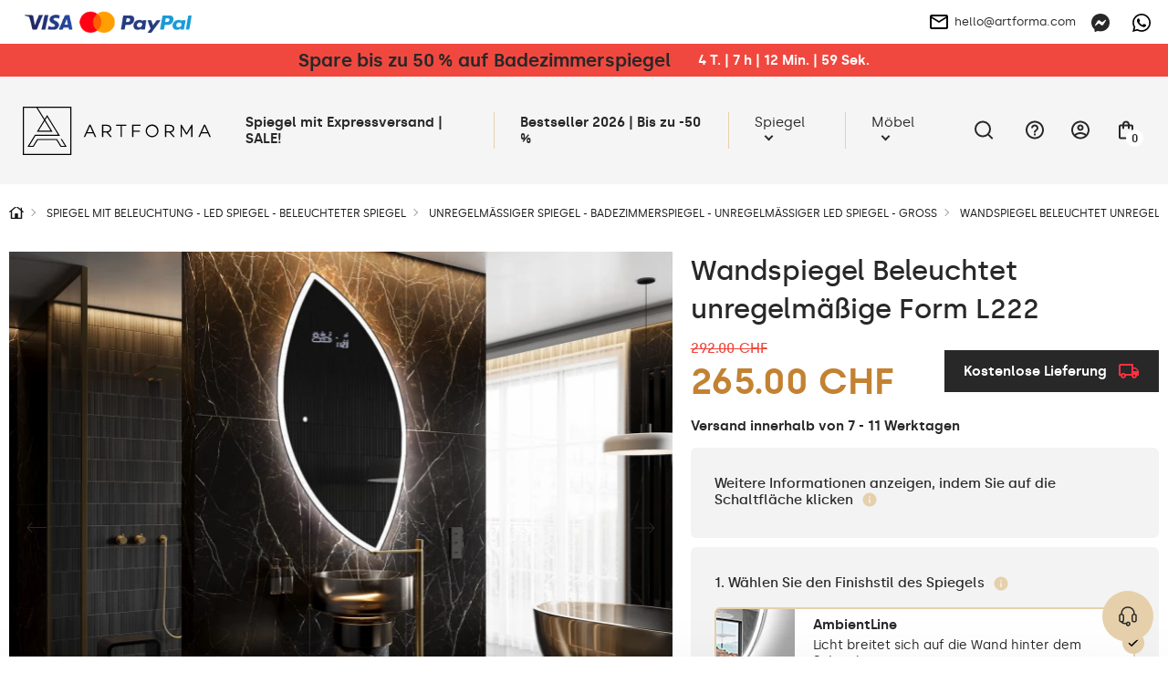

--- FILE ---
content_type: text/html; charset=UTF-8
request_url: https://artforma.ch/led-spiegel/spiegel-unregelmassige/wandspiegel-beleuchtet-unregelmassige-form-l222
body_size: 50101
content:
<!DOCTYPE html>
<html lang="ch" data-textdirection="ltr">
<head>
    <title>Artforma - Wandspiegel Beleuchtet unregelmäßige Form L222</title>
<link rel="canonical" href="https://artforma.ch/led-spiegel/spiegel-unregelmassige/wandspiegel-beleuchtet-unregelmassige-form-l222">
<meta name="robots" content="index, follow">
<!-- Google Tag Manager -->
<script>
    (function(w,d,s,l,i){w[l]=w[l]||[];w[l].push({'gtm.start':
    new Date().getTime(),event:'gtm.js'});var f=d.getElementsByTagName(s)[0],
    j=d.createElement(s),dl=l!='dataLayer'?'&l='+l:'';j.async=true;j.src=
    'https://www.googletagmanager.com/gtm.js?id='+i+dl;f.parentNode.insertBefore(j,f);
    })(window,document,'script','dataLayer','GTM-NXDVPXK');
</script>
<!-- End Google Tag Manager -->
<meta property="og:site_name" content="Artforma">
<meta property="og:url" content="https://artforma.ch/led-spiegel/spiegel-unregelmassige/wandspiegel-beleuchtet-unregelmassige-form-l222">
<meta property="og:title" content="Wandspiegel Beleuchtet unregelmäßige Form L222">
<meta name="twitter:card" content="summary">
<meta name="twitter:title" content="Wandspiegel Beleuchtet unregelmäßige Form L222">
    <meta charset="utf-8">
    <meta name="viewport" content="width=device-width, initial-scale=1.0, maximum-scale=5.0, minimum-scale=1.0">
    <meta http-equiv="X-UA-Compatible" content="ie=edge">
    <meta name="author" content="SunGroup">
    <meta name="csrf-token" content="5cqlVQd79vQVSQ201SzIDvpCDczbFkUVQh975qyl">
    <meta name="theme-assets-url" content="https://artforma.ch/themes/Artforma/assets/">
    <meta name="base-url" content="https://artforma.ch">
    <link rel="icon" type="image/png" href="https://artforma.ch/themes/Artforma/assets/img/favicon/favicon.ico?_tv=55721">
    <meta name="theme-color" content="#ffffff">
    <meta name="msapplication-navbutton-color" content="#ffffff">
    <meta name="apple-mobile-web-app-status-bar-style" content="#ffffff">
    <link rel="apple-touch-icon" sizes="57x57" href="https://artforma.ch/themes/Artforma/assets/img/favicon/apple-icon-57x57.png?_tv=55721">
    <link rel="apple-touch-icon" sizes="60x60" href="https://artforma.ch/themes/Artforma/assets/img/favicon/apple-icon-60x60.png?_tv=55721">
    <link rel="apple-touch-icon" sizes="72x72" href="https://artforma.ch/themes/Artforma/assets/img/favicon/apple-icon-72x72.png?_tv=55721">
    <link rel="apple-touch-icon" sizes="76x76" href="https://artforma.ch/themes/Artforma/assets/img/favicon/apple-icon-76x76.png?_tv=55721">
    <link rel="apple-touch-icon" sizes="114x114" href="https://artforma.ch/themes/Artforma/assets/img/favicon/apple-icon-114x114.png?_tv=55721">
    <link rel="apple-touch-icon" sizes="120x120" href="https://artforma.ch/themes/Artforma/assets/img/favicon/apple-icon-120x120.png?_tv=55721">
    <link rel="apple-touch-icon" sizes="144x144" href="https://artforma.ch/themes/Artforma/assets/img/favicon/apple-icon-144x144.png?_tv=55721">
    <link rel="apple-touch-icon" sizes="152x152" href="https://artforma.ch/themes/Artforma/assets/img/favicon/apple-icon-152x152.png?_tv=55721">
    <link rel="apple-touch-icon" sizes="180x180" href="https://artforma.ch/themes/Artforma/assets/img/favicon/apple-icon-180x180.png?_tv=55721">
    <link rel="icon" type="image/png" sizes="192x192" href="https://artforma.ch/themes/Artforma/assets/img/favicon/android-icon-192x192.png?_tv=55721">
    <link rel="icon" type="image/png" sizes="32x32" href="https://artforma.ch/themes/Artforma/assets/img/favicon/favicon-32x32.png?_tv=55721">
    <link rel="icon" type="image/png" sizes="96x96" href="https://artforma.ch/themes/Artforma/assets/img/favicon/favicon-96x96.png?_tv=55721">
    <link rel="icon" type="image/png" sizes="16x16" href="https://artforma.ch/themes/Artforma/assets/img/favicon/favicon-16x16.png?_tv=55721">
    <link rel="manifest" href="https://artforma.ch/themes/Artforma/assets/img/favicon/manifest.json?_tv=55721">
    <meta name="msapplication-TileColor" content="#ffffff">
    <meta name="msapplication-TileImage" content="https://artforma.ch/themes/Artforma/assets/img/favicon/ms-icon-144x144.png?_tv=55721">
    <meta name="api-base-url" content="https://artforma.ch">

                                                                        <link rel="alternate" hreflang="x-default"
                          href="https://artforma.pl/lustra-led/lustra-nieregularne/lustro-dekoracyjne-podswietlane-ledowo-l222">
                                <link rel="alternate" hreflang="pl"
                      href="https://artforma.pl/lustra-led/lustra-nieregularne/lustro-dekoracyjne-podswietlane-ledowo-l222">
                                                                            <link rel="alternate" hreflang="en-GB"
                      href="https://artforma-mirrors.co.uk/led-mirrors/mirrors-irregular/wall-asymmetrical-mirror-with-lights-led-l222">
                                                                            <link rel="alternate" hreflang="de"
                      href="https://artforma.de/led-spiegel/spiegel-unregelmassige/wandspiegel-beleuchtet-unregelmassige-form-l222">
                                                                            <link rel="alternate" hreflang="ga"
                      href="https://artforma.ie/led-mirrors/mirrors-irregular/wall-asymmetrical-mirror-with-lights-led-l222">
                                                                            <link rel="alternate" hreflang="en-US"
                      href="https://artforma-mirrors.com/led-mirrors/mirrors-irregular/wall-asymmetrical-mirror-with-lights-led-l222">
                                                                            <link rel="alternate" hreflang="en-CA"
                      href="https://artforma-canada.com/led-mirrors/mirrors-irregular/wall-asymmetrical-mirror-with-lights-led-l222">
                                                                            <link rel="alternate" hreflang="de-CH"
                      href="https://artforma.ch/led-spiegel/spiegel-unregelmassige/wandspiegel-beleuchtet-unregelmassige-form-l222">
                                                                            <link rel="alternate" hreflang="se"
                      href="https://speglarfordig.se/speglar-led/speglar-oregelbunden/vaggspegel-led-asymmetrisk-l222">
                                                                            <link rel="alternate" hreflang="sk"
                      href="https://artforma.sk/led-zrkadla/zrkadla-nepravidelne/ozdobne-zrkadla-na-stenu-s-podsvietenim-led-l222">
                                                                            <link rel="alternate" hreflang="cs-CZ"
                      href="https://artforma.cz/zrcadla-led/zrcadla-nepravidelna/dekorativni-zrcadlo-na-zed-s-osvetlenim-l222">
                                                                            <link rel="alternate" hreflang="hu"
                      href="https://artforma.hu/led-tukrok/tukrok-szabalytalan/allo-fali-tukor-dekoracio-led-l222">
                                                                            <link rel="alternate" hreflang="lt"
                      href="https://artforma.lt/led-veidrodziai/veidrodziai-netaisyklingos/dekoratyvinis-veidrodis-su-led-apsvietimu-l222">
                                                                            <link rel="alternate" hreflang="ro"
                      href="https://artforma.ro/oglinzi-led/oglinzi-neregulate/oglinda-led-forma-neregulata-de-perete-l222">
                                                                            <link rel="alternate" hreflang="it"
                      href="https://artforma.it/specchi-a-led/specchi-irregolari/specchio-con-led-decorativi-da-parete-l222">
                                                                            <link rel="alternate" hreflang="da-DK"
                      href="https://artforma.dk/led-spejle/spejle-uregelmaessige/dekorations-led-spejl-til-vaeg-l222">
                                                                            <link rel="alternate" hreflang="es"
                      href="https://artforma.es/espejos-led/espejos-irregulares/espejos-decorativos-de-pared-con-led-l222">
                                                                            <link rel="alternate" hreflang="no"
                      href="https://artforma.no/led-speil/speil-asymmetriske/dekorativt-speil-med-led-lys-l222">
                                                                            <link rel="alternate" hreflang="fr"
                      href="https://artforma.fr/miroirs-led/miroirs-irreguliere/miroir-asymetrique-avec-lumiere-led-l222">
                                                                            <link rel="alternate" hreflang="fi"
                      href="https://artforma.fi/led-peilit/peilit-erikoispeilit/epasymmetrinen-seinapeili-led-l222">
                                                                            <link rel="alternate" hreflang="pt"
                      href="https://artforma.pt/espelhos-led/espelhos-irregular/luz-para-espelho-irregular-l222">
                                                                            <link rel="alternate" hreflang="nl"
                      href="https://artforma.nl/led-spiegels/spiegels-onregelmatige/decoratieve-spiegel-met-verlichting-led-l222">
                                                                            <link rel="alternate" hreflang="hr"
                      href="https://artforma.com.hr/led-ogledala/ogledala-nepravilna/zidno-dekorativna-ogledala-sa-svjetlom-led-l222">
                                                                            <link rel="alternate" hreflang="bg"
                      href="https://artforma.bg/led-ogledala/ogledala-nepravilni/sveteshho-dekorativno-ogledalo-l222">
                                                                            <link rel="alternate" hreflang="el-GR"
                      href="https://artforma.gr/kathreftes-led/kathreftes-kanoniki/akanonistos-kathreptis-toikhoy-monternoi-l222">
                                                                            <link rel="alternate" hreflang="en-AU"
                      href="https://artforma-australia.com/led-mirrors/mirrors-irregular/wall-asymmetrical-mirror-with-lights-led-l222">
                                                                            <link rel="alternate" hreflang="lv"
                      href="https://artforma.lv/led-spoguli/neregulari-spoguli/neregularais-spogulis-ar-led-apgaismojumu-dekorativs-dizains-l222">
                                                                            <link rel="alternate" hreflang="est"
                      href="https://artforma.ee/led-peeglid/peeglid-ebaregulaarne/ebaregulaarne-peegel-led-valgustatud-dekoratiivne-disain-l222">
                                                                            <link rel="alternate" hreflang="de"
                      href="https://artforma-spiegel.at/led-spiegel/spiegel-unregelmassige/wandspiegel-beleuchtet-unregelmassige-form-l222">
                                                                            <link rel="alternate" hreflang="sl"
                      href="https://artforma-slovenija.si/ogledala-led/zrcala-nepravilna/nepravilno-ogledalo-led-osvetljeno-dekorativno-oblikovanje-l222">
                                                                            <link rel="alternate" hreflang="uk-UA"
                      href="https://artforma.ua/svitlodiodni-dzerkala/dzerkala-nepravilnoyi-formi/dekorativne-dzerkalo-zi-svitlodiodnim-pidsvicuvanniam-l222">
                        
    <style>
                @font-face {
            font-family: "Silka";
            font-weight: 400;
            font-style: normal;
            font-display: swap;
            src: url("https://artforma.ch/themes/Artforma/assets/fonts/silka-regular-webfont.woff2?_tv=55721") format("woff2");
        }

        @font-face {
            font-family: "Silka";
            font-weight: 500;
            font-style: normal;
            font-display: swap;
            src: url("https://artforma.ch/themes/Artforma/assets/fonts/silka-medium-webfont.woff2?_tv=55721") format("woff2");
        }

        @font-face {
            font-family: "Silka";
            font-weight: 600;
            font-style: normal;
            font-display: swap;
            src: url("https://artforma.ch/themes/Artforma/assets/fonts/silka-semibold-webfont.woff2?_tv=55721") format("woff2");
        }

        body {
            font-family: "Silka", sans-serif;
        }
            </style>
    <link media="all" type="text/css" rel="stylesheet" href="https://artforma.ch/themes/Artforma/assets/css/utilities.min.css?_tv=55721">
<link media="all" type="text/css" rel="stylesheet" href="https://artforma.ch/themes/Artforma/assets/css/choices.min.css?_tv=55721">
<link media="all" type="text/css" rel="stylesheet" href="https://artforma.ch/themes/Artforma/assets/css/splide.min.css?_tv=55721">
<link media="all" type="text/css" rel="stylesheet" href="https://artforma.ch/themes/Artforma/assets/css/core.min.css?_tv=55721">
<link media="all" type="text/css" rel="stylesheet" href="https://artforma.ch/themes/Artforma/assets/css/product.min.css?_tv=55721">
<link media="all" type="text/css" rel="stylesheet" href="https://artforma.ch/themes/Artforma/assets/css/express-checkout.min.css?_tv=55721">
    
    <script src="https://www.paypal.com/sdk/js?client-id=ARckcIbEkmUqX_9gtM428QJ_C2lkm8K1jHckAFhKZbhuOQBrpPK86v4s3h4tJAqBVuBRNXFAAgzqVs4R&components=messages" data-namespace="PayPalSDK"></script>
    <meta name="google-site-verification" content="vdfp2H1EZRGWHRRb1gu2mm3-zndvF4TgXUc9P23CeM4" />
<meta name="msvalidate.01" content="8EA06E02F6BCB0FCA9E43DC7CD3F49D5" />
<meta name="facebook-domain-verification" content="huqmedq4dwbydxsdkfiht42bza8c7q" />
<meta name="msvalidate.01" content="29BC1908E9C613D5B07D003B17231DCC" />

<script>
    (function(w,d,s,r,n){w.TrustpilotObject=n;w[n]=w[n]||function(){(w[n].q=w[n].q||[]).push(arguments)};
        a=d.createElement(s);a.async=1;a.src=r;a.type='text/java'+s;f=d.getElementsByTagName(s)[0];
        f.parentNode.insertBefore(a,f)})(window,document,'script', 'https://invitejs.trustpilot.com/tp.min.js', 'tp');
        tp('register', 'PhcCAnLseDiTd8tH');
</script></head>

<body class="">
    <style>
  .cky-switch input[type="checkbox"] {
    opacity: 1 !important;
  }
  .product-flag {
        background-color: #f0483f !important;
        font-weight: bold;
        padding: 7px 14px;
        color: #FFF !important;
    }
  .baner-item.radius.pointer {
    box-shadow: 0px 0px 21px -10px rgba(66, 68, 90, 1);
  }

  a.top-line-payment.d-n.d-sm-b {
    display: block !important;
    max-width: 191px !important;
  }
  .product-free-delivery.radius.d-f.ai-c.mb-4 {
    border-color: #282828;
    border-radius: 0;
    background-color: #282828;
    color: #FFFFFF;
  }

  .product-free-delivery.radius.d-f.ai-c.mb-4 img {
    filter: grayscale(1) brightness(0.6) sepia(1) saturate(45) hue-rotate(339deg);
  }
</style>
<!-- Google Tag Manager (noscript) -->
<noscript><iframe src="https://www.googletagmanager.com/ns.html?id=GTM-NXDVPXK"
                  height="0" width="0" style="display:none;visibility:hidden"></iframe></noscript>
<!-- End Google Tag Manager (noscript) -->
<style>
  .slider-inner-title, .slider-inner-desc {
    color: #000 !important;
  }

  .slider-inner .btn.btn-light.js-prod-href {
    background-color: var(--main);
    color: #000 !important;
  }
  .slider-inner .btn.btn-light.js-prod-href:hover {
    background-color: transparent;
  }
  #slider .splide__arrow {
    background-color: #000 !important;
  }


  .slider-inner-desc {
    display:none;
  }
</style>
<style>
  .home-hero-slider #slider {
    border-bottom: 2px solid var(--softgray);
  }

  @media (max-width: 991px) {
    .home-hero-slider #slider .slider-inner-desc {
      display: none !important;
    }

    .home-hero-slider #slider ul.splide__pagination.splide__pagination--ltr {
      display: none !important;
    }

    .home-hero-slider #slider .slider-inner.d-f.f-c.ai-c.ai-md-s.jc-e.jc-md-c {
      padding: 20px 40px;
    }
    .home-hero-slider #slider .slider-inner-title {
      width: 100%;
    }
    .home-hero-slider #slider .splide__slide.slider-item a.btn.btn-light.js-prod-href {
      margin-top: 10px;
      width: 100%;
    }
  }

  .home-hero-slider #slider .slider-inner-desc {
    color: #000;
    margin: 20px 0;
  }

  .home-hero-slider #slider .slider-inner-title {
    margin: 0;
    font-size: 20px;
    padding: 13px 26px;
    background: #000;
    color: #FFF !important;
    line-height: normal;
  }

  @media (min-width: 991px) {
    .home-hero-slider #slider .slider-inner-title {
      font-size: 30px;
    }
  }

  .home-hero-slider #slider .splide__slide.slider-item a.btn.btn-light.js-prod-href {
    background-color: transparent;
    padding: 13px 26px;
    font-weight: 500;
    color: #000 !important;
    height: auto;
    font-size: 20px;
    border: 1px solid black;
    border-radius: 0;
  }

  .home-hero-slider #slider .splide__slide.slider-item a.btn.btn-light.js-prod-href:hover {
    background: #000 !important;
    color: #FFF !important;
  }

  .home-hero-slider #slider .slider-inner.d-f.f-c.ai-c.ai-md-s.jc-e.jc-md-c{
    align-items: start !important;
  }

.cky-btn-revisit-wrapper {
    z-index: 8 !important;
}
nav.top-menu div.show-line:nth-child(2) a.top-menu-item { font-weight: bold; }
</style>
<!-- Google Tag Manager (noscript) -->
<noscript><iframe src="https://www.googletagmanager.com/ns.html?id=GTM-NXDVPXK"
height="0" width="0" style="display:none;visibility:hidden"></iframe></noscript>
<!-- End Google Tag Manager (noscript) -->    <div class="jsMiniCartShadow mini-cart-shadow"></div>    <div id="preloader">
    <img class="preloader-logo mb-5" src="https://artforma.ch/themes/Artforma/assets/img/artforma-black.svg?_tv=55721" width="232" height="60"
         alt="Artforma">
    <div class="sg-loader">
        <div class="sg-spacer sg-spacer--flow">
            <div class="sg-inner-spacer">
                <div class="loader-wrapper active">
                    <div class="spinner-layer">
                        <div class="circle-clipper left">
                            <div class="circle"></div>
                        </div>
                        <div class="gap-patch">
                            <div class="circle"></div>
                        </div>
                        <div class="circle-clipper right">
                            <div class="circle"></div>
                        </div>
                    </div>
                </div>
            </div>
        </div>
    </div>
</div>
<noscript>
    <style>
        #preloader {
            display: none !important;
        }
    </style>
</noscript>    <section class="top-line  jsTopLine ">
    <div class="container-top">
        <div class="top-line-inner d-f ai-c jc-b">
                            <div class="top-link-payments top-link-faq box">
                    <div class="d-none d-sm-f ai-c gap-16">
                        <a href="https://artforma.ch/zahlungsart" class="top-line-payment d-n d-sm-b" aria-label="payments">
                            <img loading="lazy" src="https://artforma.ch/files/payments/uniwersalne.png"
                                  height="48" alt="Zahlungsmethoden">
                        </a>

                        <div class="d-n d-sm-b">
                                                                                                                </div>
                    </div>

                    <div class="top-info_box boxChild">
                        Zahlungsmethoden                    </div>
                </div>
                        <div class="top-line-text d-f ai-c">
                                
            </div>
            <div class="d-f ai-c">
                                    <div class="box ps-r">
                        <a href="mailto:hello@artforma.com" class="top-line-email d-n d-md-f ai-c" title="">
                            <img class="mr-2" src="https://artforma.ch/themes/Artforma/assets/img/email_black_24dp.svg?_tv=55721" alt="" width="24" height="24">
                            hello@artforma.com
                        </a>
                        <div class="top-info_box mail_info boxChild">
                            Schreiben Sie an uns eine E-Mail                        </div>
                    </div>
                                <div class="top-line-messenger ml-3 box">
                    <a target="_blank" href="https://m.me/artforma/" aria-label="Messenger">
                        <svg xmlns="http://www.w3.org/2000/svg" width="20" height="20" fill="none" viewBox="0 0 20 20">
    <g clip-path="url(#clip0)">
        <path fill="#282828" d="M10 0C4.367 0 0 4.128 0 9.7c0 2.915 1.195 5.435 3.14 7.175.163.145.262.35.268.57l.054 1.78c.018.567.603.938 1.123.707l1.985-.874c.167-.075.357-.088.535-.04.912.25 1.883.384 2.895.384 5.633 0 10-4.127 10-9.7C20 4.13 15.633 0 10 0zm6.005 7.463l-2.937 4.66c-.468.742-1.468.925-2.17.4L8.56 10.77c-.215-.16-.51-.16-.723.003l-3.154 2.395c-.42.32-.97-.185-.69-.633l2.937-4.66c.468-.742 1.468-.925 2.17-.4l2.338 1.752c.214.16.51.16.722-.002l3.155-2.395c.423-.317.973.185.69.633z"/>
    </g>
    <defs>
        <clipPath id="clip0">
            <path fill="#fff" d="M0 0H20V20H0z"/>
        </clipPath>
    </defs>
</svg>
                    </a>
                    <div class="top-info_box msg_info boxChild">
                        Sprechen Sie über Messenger                    </div>
                </div>
                                    <div class="top-line-messenger box">
                        <a target="_blank" href="https://wa.me/48781637661" class="top-line-phone"
                            aria-label="Whats app">
                            <svg xmlns="http://www.w3.org/2000/svg" width="20" height="20" fill="none" viewBox="0 0 20 20">
    <path fill="#000" d="M17.005 2.906C15.133 1.031 12.643 0 9.995 0 4.532 0 .086 4.446.086 9.91c0 1.746.455 3.452 1.321 4.956L0 20l5.254-1.38c1.447.79 3.076 1.206 4.737 1.206h.005c5.46 0 10.004-4.447 10.004-9.91 0-2.648-1.125-5.135-2.995-7.01zm-7.01 15.25c-1.482 0-2.932-.397-4.196-1.147L5.5 16.83l-3.116.817.83-3.04-.196-.312c-.826-1.313-1.26-2.826-1.26-4.384 0-4.54 3.697-8.237 8.242-8.237 2.2 0 4.268.857 5.821 2.415 1.554 1.558 2.51 3.625 2.505 5.826 0 4.545-3.79 8.241-8.33 8.241zm4.518-6.17c-.245-.124-1.464-.723-1.692-.803-.227-.085-.392-.125-.558.125-.165.25-.638.804-.785.973-.143.165-.29.188-.536.063-1.455-.728-2.41-1.3-3.37-2.947-.255-.437.254-.406.727-1.352.08-.166.04-.308-.022-.433-.063-.125-.558-1.344-.764-1.84-.2-.482-.406-.415-.558-.424-.143-.009-.308-.009-.473-.009-.165 0-.433.063-.66.308-.228.25-.867.849-.867 2.067 0 1.219.889 2.398 1.01 2.563.124.165 1.745 2.665 4.231 3.74 1.572.68 2.188.738 2.974.621.477-.071 1.464-.598 1.67-1.178.205-.58.205-1.076.142-1.179-.058-.111-.223-.174-.469-.294z"/>
</svg>
                        </a>
                        <div class="top-info_box msg_info boxChild">
                            Chat über Whats App                        </div>
                    </div>
                            </div>
        </div>
    </div>
</section>
<header>
    <style>
    .lottery-cont {
        background: #F0483F;
        color: #fff;
        padding: 6px 12px;
    }

    .lottery-modal {
        position: fixed;
        top: 50%;
        left: 50%;
        transform: translate(-50%, -50%);
        background: #fff;
        z-index: 15;
        padding: 24px 32px;
        visibility: hidden;
        opacity: 0;
        width: calc(100% - 24px);
        max-width: 808px;
    }

    .promo-modal {
        max-width: 600px;
    }

    @media (max-width: 575px) {
        /* .lottery-cont.index {
            margin-top: -1.5rem;
        } */

        .lottery-modal {
            padding: 24px 15px;
        }
    }

    .bg-blur {
        position: fixed;
        top: 0;
        left: 0;
        right: 0;
        height: 100vh;
        width: 100%;
        background: rgba(40, 40, 40, 0.25);
        backdrop-filter: blur(7px);
        z-index: 14;
        visibility: hidden;
        opacity: 0;
    }

    .bg-blur.show,
    .lottery-modal.show {
        visibility: visible;
        opacity: 1;
    }

    .modal-blue-box {
        color: #4794BF;
        padding: 9px 12px;
        background: rgba(71, 148, 191, 0.1);
    }

    .modal-black-box {
        background: #141414;
        color: #fff;
        padding: 16px 24px;
    }

    .modal-green-box {
        color: #4ABF47;
        padding: 9px 12px;
        background: rgba(74, 191, 71, 0.1);
    }

    .modal-gray-box {
        color: #505050;
        padding: 9px 12px;
        background: rgba(133, 133, 133, 0.1);
    }

    .lottery-counter {
        background: #fff;
        color: #000;
        height: 28px;
        min-width: 28px;
        border-radius: 50%;
        text-align: center;
    }

    .lottery-maxw {
        max-width: 500px;
    }

    .modal-close-btn {
        background: transparent;
        border: none;
        width: 35px;
        height: 35px;
        border-radius: 50%;
        transition: background-color .2s ease;
    }

    .modal-close-btn svg {
        width: 14px;
        height: 14px;
    }

    .modal-close-btn:hover {
        background-color: var(--main);
    }

    .lottery-cont button {
        z-index: 1;
    }

    .lottery-container {
        margin: 5px 0 20px;
    }

    .lottery-wrapper {
        background: #141414;
        color: #fff;
        padding: 11px 16px 15px;
        border-radius: 6px;
        user-select: none;
    }

    .lottery-wrapper.active {
        border-bottom-left-radius: 0;
        border-bottom-right-radius: 0
    }

    .lottery-check {
        user-select: none;
    }

    .lottery-show-more {
        margin-left: 38px;
    }

    .lottery-show-more img {
        min-width: 14px;
        transition: transform .2s ease
    }

    .lottery-content {
        display: none;
    }

    .lottery-wrapper.active .lottery-show-more img {
        transform: rotate(-180deg);
    }

    .event-yellow {
        color: #282828;
        line-height: 24px;
    }

    .promo-content-modal .lottery-counter {
        background: #FEED01;
    }

    .promo-content-modal .event-yellow {
        color: black;
    }

    @media (min-width: 1200px) {
        .lottery-counter-wrapper {
            min-width: 430px;
        }
    }

    @media (max-width: 767px) {
        .lottery-cont {
            padding: 6px 12px;
        }
        .lottery-header,.lottery_counter{
            font-size: 14px !important;
            line-height: 20px;
        }
    }

    @media (max-width: 575px) {
        .modal-close-btn {
            position: absolute;
            top: 14px;
            right: 12px;
        }

        .modal-title {
            line-height: 1.3;
        }

        .lottery-header {
            line-height: 1.5;
        }
    }

    .bold600 {
        font-weight: 600
    }
</style>
                    <div class="lottery-cont  jsTopAlertBaner">
            <div class="container d-sm-f ai-c jc-c f-w text-center">
                <div class="d-f jc-c f-w ai-c">
                    <p class="font20 bold600 event-yellow lottery-header"><a href='/bestseller' title='Spare bis zu 50 % auf Badezimmerspiegel  '>Spare bis zu 50 % auf Badezimmerspiegel  </a></p>
                    <div class="ml-5 bold600 lottery_counter js-lottery-counter">
                    </div>
                </div>
                
            </div>
        </div>

        
        
    

<script>
    const btnLottery = document.querySelector('.js-show-lottery');
    const lotteryModal = document.querySelector('.js-lottery-modal');
    const closeModal = document.querySelector('.js-modal-close');
    const blurModal = document.querySelector('.js-blur');
    const lotteryCont = document.querySelector('.js-lotter-cont');
    const lotteryCounter = document.querySelectorAll('.js-lottery-counter');
    const lotteryContent = document.querySelector('.js-lottery-content');

    if (btnLottery) {
        btnLottery.addEventListener('click', function() {
            lotteryModal.classList.toggle('show');
            document.querySelector('.js-blur').classList.toggle('show')
        });
    }

    if (closeModal) {
        closeModal.addEventListener('click', function() {
            lotteryModal.classList.remove('show');
            document.querySelector('.js-blur').classList.remove('show')
        });
    }

    if (blurModal) {
        blurModal.addEventListener('click', function() {
            lotteryModal.classList.remove('show');
            this.classList.remove('show')
        });
    }

    if (lotteryCont) {
        lotteryCont.addEventListener('click', function(e) {
            if (!e.target.classList.contains('js-lottery-check') && !e.target.classList.contains(
                    'form-control') &&
                !e.target.classList.contains('js-lottery-content')) {
                if (this.classList.contains('active')) {
                    slideUp(lotteryContent, 200)
                    this.classList.remove('active');
                    return;
                }

                if (this.classList.contains('js-ga-event')) {
                    this.classList.remove('js-ga-event');
                }
                this.classList.add('active');
                slideDown(lotteryContent, 200);
            }

        });
    }

    document.body.addEventListener('click', function(e) {
        if (!e.target.closest('.lottery-container')) {
            if (lotteryCont && lotteryCont.classList.contains('active')) {
                slideUp(lotteryContent, 200)
                lotteryCont.classList.remove('active');
            }
        }
    })

    window.addEventListener('load', function() {
        if (lotteryCounter.length) {
            
            let countDownDate = new Date("2026-01-28 23:59:00").getTime();

            let x = setInterval(function() {

                let now = new Date().getTime();

                let distance = countDownDate - now;

                let days = Math.floor(distance / (1000 * 60 * 60 * 24));
                let hours = Math.floor((distance % (1000 * 60 * 60 * 24)) / (1000 * 60 * 60));
                let minutes = Math.floor((distance % (1000 * 60 * 60)) / (1000 * 60));
                let seconds = Math.floor((distance % (1000 * 60)) / 1000);

                lotteryCounter.forEach((el) => {
                    let date = days + ` T.  |  ` + hours +
                        ` h  |  ` + minutes + ` Min.  |  ` +
                        seconds + ` Sek.`;
                    el.innerHTML = date;
                });

                if (distance < 0) {
                    clearInterval(x);
                    let dateEnded =
                        `0 T.  |  0 h  |  0 Min.  |  0 Sek.`;
                    lotteryCounter.forEach((el) => {
                        el.innerHTML = dateEnded;
                    });
                }
            }, 1000);
        }
    });
</script>
    <div id="top" class="container-top d-f ai-c jc-b  top-alert ">
        <div class="top-left d-f ai-c mr-3">
            <div class="logo" itemscope itemtype="https://schema.org/Organization">
                <a href="https://artforma.ch" title="Artforma" itemprop="url">
                    <img src="https://artforma.ch/themes/Artforma/assets/img/logo-dark.svg?_tv=55721" width="214" height="55" alt="Artforma"
                        itemprop="logo">
                </a>
            </div>
            <div class="search-box jsSearchBox">
                <form action="https://artforma.ch/search" class="jsSearchForm">
                    <div class="search-input-wrapper">
                        <input type="text" name="q" autocomplete="off" id="search-input"
                            placeholder="Nach welchem Spiegel suchen Sie?" value="">
                        <button type="submit" aria-label="Suche">
                            <svg xmlns="http://www.w3.org/2000/svg" width="20" height="20" viewBox="0 0 24 24"
                                fill="none">
                                <path d="M21 21L16.65 16.65M19 11
                        C19 15.4183 15.4183 19 11 19
                        C6.58172 19 3 15.4183 3 11
                        C3 6.58172 6.58172 3 11 3
                        C15.4183 3 19 6.58172 19 11Z" stroke="#000" stroke-width="1.5" stroke-linecap="round"
                                    stroke-linejoin="round" />
                            </svg>
                        </button>
                    </div>
                </form>
            </div>
        </div>
        <div class="top-right d-f ai-c jc-b">
            <nav class="top-menu d-lg-f f-c f-md-r jc-c ai-c jc-sm-b jc-lg-s">
                                <div class="show-line">
                <a class="top-menu-item"                      style="/*color:#f8de92;*/font-weight:bold;"                                                              href="https://artforma.ch/spiegel-24h"  title="Spiegel mit Expressversand | SALE!">
                    Spiegel mit Expressversand | SALE!
                </a>
            </div>
                                        <div class="show-line">
                <a class="top-menu-item"  target="_self"                                                                                  href="https://artforma.ch/bestseller"  title="Bestseller 2026 | Bis zu -50 %">
                    Bestseller 2026 | Bis zu -50 %
                </a>
            </div>
                                        <div class="show-sub show-line">
                <a                     class="top-menu-item top-menu-item-sub js-top-menu-sub"
                                                                                 href="https://artforma.ch/spiegel-1"  title="Spiegel">
                    Spiegel
                </a>
                <div class="top-submenu">
                    <div class="container">
                        <div class="top-submenu-inner d-f ai-s jc-b">
                            <div class="top-submenu-inner-back d-lg-n">
                                <span class="menu-back">
                                    <svg aria-hidden="true" focusable="false" data-prefix="fal"
                                        data-icon="chevron-square-left"
                                        class="svg-inline--fa fa-chevron-square-left fa-w-14" role="img"
                                        xmlns="http://www.w3.org/2000/svg" viewBox="0 0 448 512">
                                        <path fill="currentColor"
                                            d="M448 432V80c0-26.5-21.5-48-48-48H48C21.5 32 0 53.5 0 80v352c0 26.5 21.5 48 48 48h352c26.5 0 48-21.5 48-48zM48 448c-8.8 0-16-7.2-16-16V80c0-8.8 7.2-16 16-16h352c8.8 0 16 7.2 16 16v352c0 8.8-7.2 16-16 16H48zm96.4-200.5l115.1-115c4.7-4.7 12.3-4.7 17 0l7.1 7.1c4.7 4.7 4.7 12.3 0 17L184 256l99.5 99.5c4.7 4.7 4.7 12.3 0 17l-7.1 7.1c-4.7 4.7-12.3 4.7-17 0l-115.1-115c-4.5-4.8-4.5-12.4.1-17.1z">
                                        </path>
                                    </svg>
                                    Zurück zur Liste                                </span>
                            </div>
                            <div class="top-submenu-column">
                                                                    <div class="d-f top-submenu-column-list">
                                                                                    <a class="top-submenu-list-item top-submenu-column-list-item jsSubmenuColumnLink  is-active " href="https://artforma.ch/spiegel-1/spiegeltyp"
                                                 data-image="https://artforma.ch/files/thumbs/Menu_grafiki/Lustra/NEW/zaoandy.jpg/440_370_crop.jpg?ts=1742194080&amp;pn=menu"                                                 title="Spiegeltyp">
                                                <span class="top-submenu-name">Spiegeltyp</span>
                                                <svg class="ml-2" width="16" height="16" aria-hidden="true"
                                                    focusable="false" role="img" xmlns="http://www.w3.org/2000/svg"
                                                    viewBox="0 0 192 512">
                                                    <path fill="#505050"
                                                        d="M166.9 264.5l-117.8 116c-4.7 4.7-12.3 4.7-17 0l-7.1-7.1c-4.7-4.7-4.7-12.3 0-17L127.3 256 25.1 155.6c-4.7-4.7-4.7-12.3 0-17l7.1-7.1c4.7-4.7 12.3-4.7 17 0l117.8 116c4.6 4.7 4.6 12.3-.1 17z">
                                                    </path>
                                                </svg>
                                            </a>
                                                                                
                                            <ul class="top-submenu-list ">
                                                                                                    <li>
                                                        <a class="top-submenu-list-item "
                                                            href="https://artforma.ch/spiegel-1/spiegeltyp/spiegel-mit-beleuchtung"
                                                             data-image="https://artforma.ch/files/thumbs/Menu_grafiki/Lustra_LED/LED%20NEW/lustro%20-%20led.jpg/440_370_crop.jpg?ts=1741944982&amp;pn=menu"                                                             title="Spiegel mit Beleuchtung">
                                                            <span
                                                                class="top-submenu-name">Spiegel mit Beleuchtung</span>
                                                            <svg class="ml-2" width="16" height="16"
                                                                aria-hidden="true" focusable="false" role="img"
                                                                xmlns="http://www.w3.org/2000/svg"
                                                                viewBox="0 0 192 512">
                                                                <path fill="#505050"
                                                                    d="M166.9 264.5l-117.8 116c-4.7 4.7-12.3 4.7-17 0l-7.1-7.1c-4.7-4.7-4.7-12.3 0-17L127.3 256 25.1 155.6c-4.7-4.7-4.7-12.3 0-17l7.1-7.1c4.7-4.7 12.3-4.7 17 0l117.8 116c4.6 4.7 4.6 12.3-.1 17z">
                                                                </path>
                                                            </svg>
                                                        </a>
                                                    </li>
                                                                                                    <li>
                                                        <a class="top-submenu-list-item "
                                                            href="https://artforma.ch/spiegel-1/spiegeltyp/spiegel-ohne-beleuchtung"
                                                             data-image="https://artforma.ch/files/thumbs/Menu_grafiki/Lustra/Pro.jpg/440_370_crop.jpg?ts=1680688077&amp;pn=menu"                                                             title="Spiegel ohne Beleuchtung">
                                                            <span
                                                                class="top-submenu-name">Spiegel ohne Beleuchtung</span>
                                                            <svg class="ml-2" width="16" height="16"
                                                                aria-hidden="true" focusable="false" role="img"
                                                                xmlns="http://www.w3.org/2000/svg"
                                                                viewBox="0 0 192 512">
                                                                <path fill="#505050"
                                                                    d="M166.9 264.5l-117.8 116c-4.7 4.7-12.3 4.7-17 0l-7.1-7.1c-4.7-4.7-4.7-12.3 0-17L127.3 256 25.1 155.6c-4.7-4.7-4.7-12.3 0-17l7.1-7.1c4.7-4.7 12.3-4.7 17 0l117.8 116c4.6 4.7 4.6 12.3-.1 17z">
                                                                </path>
                                                            </svg>
                                                        </a>
                                                    </li>
                                                                                                    <li>
                                                        <a class="top-submenu-list-item "
                                                            href="https://artforma.ch/spiegel-1/spiegeltyp/intelligente-spiegel"
                                                             data-image="https://artforma.ch/files/thumbs/Menu_grafiki/SMART/SMART%20NEW/Smart%20NRG.jpg/440_370_crop.jpg?ts=1741935287&amp;pn=menu"                                                             title="Intelligente Spiegel">
                                                            <span
                                                                class="top-submenu-name">Intelligente Spiegel</span>
                                                            <svg class="ml-2" width="16" height="16"
                                                                aria-hidden="true" focusable="false" role="img"
                                                                xmlns="http://www.w3.org/2000/svg"
                                                                viewBox="0 0 192 512">
                                                                <path fill="#505050"
                                                                    d="M166.9 264.5l-117.8 116c-4.7 4.7-12.3 4.7-17 0l-7.1-7.1c-4.7-4.7-4.7-12.3 0-17L127.3 256 25.1 155.6c-4.7-4.7-4.7-12.3 0-17l7.1-7.1c4.7-4.7 12.3-4.7 17 0l117.8 116c4.6 4.7 4.6 12.3-.1 17z">
                                                                </path>
                                                            </svg>
                                                        </a>
                                                    </li>
                                                                                                    <li>
                                                        <a class="top-submenu-list-item "
                                                            href="https://artforma.ch/spiegel-1/spiegeltyp/spiegel-mit-rahmen"
                                                             data-image="https://artforma.ch/files/thumbs/Menu_grafiki/irregular-mirror-in-a-wooden-frame.jpg/440_370_crop.jpg?ts=1751368378&amp;pn=menu"                                                             title="Spiegel mit Rahmen">
                                                            <span
                                                                class="top-submenu-name">Spiegel mit Rahmen</span>
                                                            <svg class="ml-2" width="16" height="16"
                                                                aria-hidden="true" focusable="false" role="img"
                                                                xmlns="http://www.w3.org/2000/svg"
                                                                viewBox="0 0 192 512">
                                                                <path fill="#505050"
                                                                    d="M166.9 264.5l-117.8 116c-4.7 4.7-12.3 4.7-17 0l-7.1-7.1c-4.7-4.7-4.7-12.3 0-17L127.3 256 25.1 155.6c-4.7-4.7-4.7-12.3 0-17l7.1-7.1c4.7-4.7 12.3-4.7 17 0l117.8 116c4.6 4.7 4.6 12.3-.1 17z">
                                                                </path>
                                                            </svg>
                                                        </a>
                                                    </li>
                                                                                                    <li>
                                                        <a class="top-submenu-list-item "
                                                            href="https://artforma.ch/spiegel-1/spiegeltyp/dekorativer-spiegel"
                                                             data-image="https://artforma.ch/files/thumbs/Menu_grafiki/decor_premium.jpg/440_370_crop.jpg?ts=1689917314&amp;pn=menu"                                                             title="Dekorativer Spiegel">
                                                            <span
                                                                class="top-submenu-name">Dekorativer Spiegel</span>
                                                            <svg class="ml-2" width="16" height="16"
                                                                aria-hidden="true" focusable="false" role="img"
                                                                xmlns="http://www.w3.org/2000/svg"
                                                                viewBox="0 0 192 512">
                                                                <path fill="#505050"
                                                                    d="M166.9 264.5l-117.8 116c-4.7 4.7-12.3 4.7-17 0l-7.1-7.1c-4.7-4.7-4.7-12.3 0-17L127.3 256 25.1 155.6c-4.7-4.7-4.7-12.3 0-17l7.1-7.1c4.7-4.7 12.3-4.7 17 0l117.8 116c4.6 4.7 4.6 12.3-.1 17z">
                                                                </path>
                                                            </svg>
                                                        </a>
                                                    </li>
                                                                                            </ul>
                                                                            </div>
                                                                    <div class="d-f top-submenu-column-list">
                                                                                    <a class="top-submenu-list-item top-submenu-column-list-item jsSubmenuColumnLink " href="https://artforma.ch/spiegel-1/form-des-spiegels"
                                                 data-image="https://artforma.ch/files/thumbs/Menu_grafiki/Lustra/NEW/lustra%20-%20okr.jpg/440_370_crop.jpg?ts=1741940639&amp;pn=menu"                                                 title="Form des Spiegels">
                                                <span class="top-submenu-name">Form des Spiegels</span>
                                                <svg class="ml-2" width="16" height="16" aria-hidden="true"
                                                    focusable="false" role="img" xmlns="http://www.w3.org/2000/svg"
                                                    viewBox="0 0 192 512">
                                                    <path fill="#505050"
                                                        d="M166.9 264.5l-117.8 116c-4.7 4.7-12.3 4.7-17 0l-7.1-7.1c-4.7-4.7-4.7-12.3 0-17L127.3 256 25.1 155.6c-4.7-4.7-4.7-12.3 0-17l7.1-7.1c4.7-4.7 12.3-4.7 17 0l117.8 116c4.6 4.7 4.6 12.3-.1 17z">
                                                    </path>
                                                </svg>
                                            </a>
                                                                                
                                            <ul class="top-submenu-list ">
                                                                                                    <li>
                                                        <a class="top-submenu-list-item "
                                                            href="https://artforma.ch/spiegel-1/form-des-spiegels/rechteckige-spiegel"
                                                             data-image="https://artforma.ch/files/thumbs/Menu_grafiki/Lustra/NEW/proandy.jpg/440_370_crop.jpg?ts=1742194080&amp;pn=menu"                                                             title="Rechteckige Spiegel">
                                                            <span
                                                                class="top-submenu-name">Rechteckige Spiegel</span>
                                                            <svg class="ml-2" width="16" height="16"
                                                                aria-hidden="true" focusable="false" role="img"
                                                                xmlns="http://www.w3.org/2000/svg"
                                                                viewBox="0 0 192 512">
                                                                <path fill="#505050"
                                                                    d="M166.9 264.5l-117.8 116c-4.7 4.7-12.3 4.7-17 0l-7.1-7.1c-4.7-4.7-4.7-12.3 0-17L127.3 256 25.1 155.6c-4.7-4.7-4.7-12.3 0-17l7.1-7.1c4.7-4.7 12.3-4.7 17 0l117.8 116c4.6 4.7 4.6 12.3-.1 17z">
                                                                </path>
                                                            </svg>
                                                        </a>
                                                    </li>
                                                                                                    <li>
                                                        <a class="top-submenu-list-item "
                                                            href="https://artforma.ch/spiegel-1/form-des-spiegels/abgerundete-spiegel"
                                                             data-image="https://artforma.ch/files/thumbs/Menu_grafiki/Lustra/NEW/zaoandy.jpg/440_370_crop.jpg?ts=1742194080&amp;pn=menu"                                                             title="Abgerundete Spiegel">
                                                            <span
                                                                class="top-submenu-name">Abgerundete Spiegel</span>
                                                            <svg class="ml-2" width="16" height="16"
                                                                aria-hidden="true" focusable="false" role="img"
                                                                xmlns="http://www.w3.org/2000/svg"
                                                                viewBox="0 0 192 512">
                                                                <path fill="#505050"
                                                                    d="M166.9 264.5l-117.8 116c-4.7 4.7-12.3 4.7-17 0l-7.1-7.1c-4.7-4.7-4.7-12.3 0-17L127.3 256 25.1 155.6c-4.7-4.7-4.7-12.3 0-17l7.1-7.1c4.7-4.7 12.3-4.7 17 0l117.8 116c4.6 4.7 4.6 12.3-.1 17z">
                                                                </path>
                                                            </svg>
                                                        </a>
                                                    </li>
                                                                                                    <li>
                                                        <a class="top-submenu-list-item "
                                                            href="https://artforma.ch/spiegel-1/form-des-spiegels/ovale-spiegel"
                                                             data-image="https://artforma.ch/files/thumbs/Menu_grafiki/Lustra/NEW/owalandy.jpg/440_370_crop.jpg?ts=1742194080&amp;pn=menu"                                                             title="Ovale Spiegel">
                                                            <span
                                                                class="top-submenu-name">Ovale Spiegel</span>
                                                            <svg class="ml-2" width="16" height="16"
                                                                aria-hidden="true" focusable="false" role="img"
                                                                xmlns="http://www.w3.org/2000/svg"
                                                                viewBox="0 0 192 512">
                                                                <path fill="#505050"
                                                                    d="M166.9 264.5l-117.8 116c-4.7 4.7-12.3 4.7-17 0l-7.1-7.1c-4.7-4.7-4.7-12.3 0-17L127.3 256 25.1 155.6c-4.7-4.7-4.7-12.3 0-17l7.1-7.1c4.7-4.7 12.3-4.7 17 0l117.8 116c4.6 4.7 4.6 12.3-.1 17z">
                                                                </path>
                                                            </svg>
                                                        </a>
                                                    </li>
                                                                                                    <li>
                                                        <a class="top-submenu-list-item "
                                                            href="https://artforma.ch/spiegel-1/form-des-spiegels/runde-spiegel"
                                                             data-image="https://artforma.ch/files/thumbs/Menu_grafiki/Lustra_LED/LED%20NEW/Okr.jpg/440_370_crop.jpg?ts=1741936154&amp;pn=menu"                                                             title="Runde Spiegel">
                                                            <span
                                                                class="top-submenu-name">Runde Spiegel</span>
                                                            <svg class="ml-2" width="16" height="16"
                                                                aria-hidden="true" focusable="false" role="img"
                                                                xmlns="http://www.w3.org/2000/svg"
                                                                viewBox="0 0 192 512">
                                                                <path fill="#505050"
                                                                    d="M166.9 264.5l-117.8 116c-4.7 4.7-12.3 4.7-17 0l-7.1-7.1c-4.7-4.7-4.7-12.3 0-17L127.3 256 25.1 155.6c-4.7-4.7-4.7-12.3 0-17l7.1-7.1c4.7-4.7 12.3-4.7 17 0l117.8 116c4.6 4.7 4.6 12.3-.1 17z">
                                                                </path>
                                                            </svg>
                                                        </a>
                                                    </li>
                                                                                                    <li>
                                                        <a class="top-submenu-list-item "
                                                            href="https://artforma.ch/spiegel-1/form-des-spiegels/unregelmassige-spiegel"
                                                             data-image="https://artforma.ch/files/thumbs/Menu_grafiki/Lustra_LED/LED%20NEW/Nrg.jpg/440_370_crop.jpg?ts=1741936154&amp;pn=menu"                                                             title="Unregelmäßige Spiegel">
                                                            <span
                                                                class="top-submenu-name">Unregelmäßige Spiegel</span>
                                                            <svg class="ml-2" width="16" height="16"
                                                                aria-hidden="true" focusable="false" role="img"
                                                                xmlns="http://www.w3.org/2000/svg"
                                                                viewBox="0 0 192 512">
                                                                <path fill="#505050"
                                                                    d="M166.9 264.5l-117.8 116c-4.7 4.7-12.3 4.7-17 0l-7.1-7.1c-4.7-4.7-4.7-12.3 0-17L127.3 256 25.1 155.6c-4.7-4.7-4.7-12.3 0-17l7.1-7.1c4.7-4.7 12.3-4.7 17 0l117.8 116c4.6 4.7 4.6 12.3-.1 17z">
                                                                </path>
                                                            </svg>
                                                        </a>
                                                    </li>
                                                                                                    <li>
                                                        <a class="top-submenu-list-item "
                                                            href="https://artforma.ch/spiegel-1/form-des-spiegels/halbkreis-spiegel"
                                                             data-image="https://artforma.ch/files/thumbs/Menu_grafiki/polkola_cwierci/polkola-menu.jpg/440_370_crop.jpg?ts=1763723874&amp;pn=menu"                                                             title="Halbkreisförmige Spiegel">
                                                            <span
                                                                class="top-submenu-name">Halbkreisförmige Spiegel</span>
                                                            <svg class="ml-2" width="16" height="16"
                                                                aria-hidden="true" focusable="false" role="img"
                                                                xmlns="http://www.w3.org/2000/svg"
                                                                viewBox="0 0 192 512">
                                                                <path fill="#505050"
                                                                    d="M166.9 264.5l-117.8 116c-4.7 4.7-12.3 4.7-17 0l-7.1-7.1c-4.7-4.7-4.7-12.3 0-17L127.3 256 25.1 155.6c-4.7-4.7-4.7-12.3 0-17l7.1-7.1c4.7-4.7 12.3-4.7 17 0l117.8 116c4.6 4.7 4.6 12.3-.1 17z">
                                                                </path>
                                                            </svg>
                                                        </a>
                                                    </li>
                                                                                                    <li>
                                                        <a class="top-submenu-list-item "
                                                            href="https://artforma.ch/spiegel-1/form-des-spiegels/viertelkreis-spiegel"
                                                             data-image="https://artforma.ch/files/thumbs/Menu_grafiki/polkola_cwierci/cwierckola-menu-2.jpg/440_370_crop.jpg?ts=1763723874&amp;pn=menu"                                                             title="Viertelkreisförmige Spiegel">
                                                            <span
                                                                class="top-submenu-name">Viertelkreisförmige Spiegel</span>
                                                            <svg class="ml-2" width="16" height="16"
                                                                aria-hidden="true" focusable="false" role="img"
                                                                xmlns="http://www.w3.org/2000/svg"
                                                                viewBox="0 0 192 512">
                                                                <path fill="#505050"
                                                                    d="M166.9 264.5l-117.8 116c-4.7 4.7-12.3 4.7-17 0l-7.1-7.1c-4.7-4.7-4.7-12.3 0-17L127.3 256 25.1 155.6c-4.7-4.7-4.7-12.3 0-17l7.1-7.1c4.7-4.7 12.3-4.7 17 0l117.8 116c4.6 4.7 4.6 12.3-.1 17z">
                                                                </path>
                                                            </svg>
                                                        </a>
                                                    </li>
                                                                                            </ul>
                                                                            </div>
                                                                    <div class="d-f top-submenu-column-list">
                                                                                    <a class="top-submenu-list-item top-submenu-column-list-item jsSubmenuColumnLink " href="https://artforma.ch/spiegel-1/raum"
                                                 data-image="https://artforma.ch/files/thumbs/Menu_grafiki/Lustra/NEW/owalandy.jpg/440_370_crop.jpg?ts=1742194080&amp;pn=menu"                                                 title="Raum">
                                                <span class="top-submenu-name">Raum</span>
                                                <svg class="ml-2" width="16" height="16" aria-hidden="true"
                                                    focusable="false" role="img" xmlns="http://www.w3.org/2000/svg"
                                                    viewBox="0 0 192 512">
                                                    <path fill="#505050"
                                                        d="M166.9 264.5l-117.8 116c-4.7 4.7-12.3 4.7-17 0l-7.1-7.1c-4.7-4.7-4.7-12.3 0-17L127.3 256 25.1 155.6c-4.7-4.7-4.7-12.3 0-17l7.1-7.1c4.7-4.7 12.3-4.7 17 0l117.8 116c4.6 4.7 4.6 12.3-.1 17z">
                                                    </path>
                                                </svg>
                                            </a>
                                                                                
                                            <ul class="top-submenu-list ">
                                                                                                    <li>
                                                        <a class="top-submenu-list-item "
                                                            href="https://artforma.ch/spiegel-1/raum/badezimmerspiegel"
                                                             data-image="https://artforma.ch/files/thumbs/Menu_grafiki/Lustra_LED/Pomieszczenia%20-%20%C5%81azienka.jpg/440_370_crop.jpg?ts=1645441932&amp;pn=menu"                                                             title="Badezimmerspiegel">
                                                            <span
                                                                class="top-submenu-name">Badezimmerspiegel</span>
                                                            <svg class="ml-2" width="16" height="16"
                                                                aria-hidden="true" focusable="false" role="img"
                                                                xmlns="http://www.w3.org/2000/svg"
                                                                viewBox="0 0 192 512">
                                                                <path fill="#505050"
                                                                    d="M166.9 264.5l-117.8 116c-4.7 4.7-12.3 4.7-17 0l-7.1-7.1c-4.7-4.7-4.7-12.3 0-17L127.3 256 25.1 155.6c-4.7-4.7-4.7-12.3 0-17l7.1-7.1c4.7-4.7 12.3-4.7 17 0l117.8 116c4.6 4.7 4.6 12.3-.1 17z">
                                                                </path>
                                                            </svg>
                                                        </a>
                                                    </li>
                                                                                                    <li>
                                                        <a class="top-submenu-list-item "
                                                            href="https://artforma.ch/spiegel-1/raum/flurspiegel"
                                                             data-image="https://artforma.ch/files/thumbs/Menu_grafiki/Lustra_LED/Pomieszczenia%20-%20Przedpok%C3%B3j.jpg/440_370_crop.jpg?ts=1646208568&amp;pn=menu"                                                             title="Flurspiegel">
                                                            <span
                                                                class="top-submenu-name">Flurspiegel</span>
                                                            <svg class="ml-2" width="16" height="16"
                                                                aria-hidden="true" focusable="false" role="img"
                                                                xmlns="http://www.w3.org/2000/svg"
                                                                viewBox="0 0 192 512">
                                                                <path fill="#505050"
                                                                    d="M166.9 264.5l-117.8 116c-4.7 4.7-12.3 4.7-17 0l-7.1-7.1c-4.7-4.7-4.7-12.3 0-17L127.3 256 25.1 155.6c-4.7-4.7-4.7-12.3 0-17l7.1-7.1c4.7-4.7 12.3-4.7 17 0l117.8 116c4.6 4.7 4.6 12.3-.1 17z">
                                                                </path>
                                                            </svg>
                                                        </a>
                                                    </li>
                                                                                                    <li>
                                                        <a class="top-submenu-list-item "
                                                            href="https://artforma.ch/spiegel-1/raum/wohnzimmer-spiegel"
                                                             data-image="https://artforma.ch/files/thumbs/Menu_grafiki/Lustra_LED/Pomieszczenia%20-%20Salon-NEW.jpg/440_370_crop.jpg?ts=1646210559&amp;pn=menu"                                                             title="Wohnzimmer-Spiegel">
                                                            <span
                                                                class="top-submenu-name">Wohnzimmer-Spiegel</span>
                                                            <svg class="ml-2" width="16" height="16"
                                                                aria-hidden="true" focusable="false" role="img"
                                                                xmlns="http://www.w3.org/2000/svg"
                                                                viewBox="0 0 192 512">
                                                                <path fill="#505050"
                                                                    d="M166.9 264.5l-117.8 116c-4.7 4.7-12.3 4.7-17 0l-7.1-7.1c-4.7-4.7-4.7-12.3 0-17L127.3 256 25.1 155.6c-4.7-4.7-4.7-12.3 0-17l7.1-7.1c4.7-4.7 12.3-4.7 17 0l117.8 116c4.6 4.7 4.6 12.3-.1 17z">
                                                                </path>
                                                            </svg>
                                                        </a>
                                                    </li>
                                                                                                    <li>
                                                        <a class="top-submenu-list-item "
                                                            href="https://artforma.ch/spiegel-1/raum/schlafzimmer-spiegel"
                                                             data-image="https://artforma.ch/files/thumbs/Menu_grafiki/Menu_sypialnia.jpg/440_370_crop.jpg?ts=1679042660&amp;pn=menu"                                                             title="Schlafzimmer-Spiegel">
                                                            <span
                                                                class="top-submenu-name">Schlafzimmer-Spiegel</span>
                                                            <svg class="ml-2" width="16" height="16"
                                                                aria-hidden="true" focusable="false" role="img"
                                                                xmlns="http://www.w3.org/2000/svg"
                                                                viewBox="0 0 192 512">
                                                                <path fill="#505050"
                                                                    d="M166.9 264.5l-117.8 116c-4.7 4.7-12.3 4.7-17 0l-7.1-7.1c-4.7-4.7-4.7-12.3 0-17L127.3 256 25.1 155.6c-4.7-4.7-4.7-12.3 0-17l7.1-7.1c4.7-4.7 12.3-4.7 17 0l117.8 116c4.6 4.7 4.6 12.3-.1 17z">
                                                                </path>
                                                            </svg>
                                                        </a>
                                                    </li>
                                                                                                    <li>
                                                        <a class="top-submenu-list-item "
                                                            href="https://artforma.ch/spiegel-1/raum/esszimmer-spiegel"
                                                             data-image="https://artforma.ch/files/thumbs/Menu_grafiki/menu_jadalnia.jpg/440_370_crop.jpg?ts=1679042674&amp;pn=menu"                                                             title="Esszimmer-Spiegel">
                                                            <span
                                                                class="top-submenu-name">Esszimmer-Spiegel</span>
                                                            <svg class="ml-2" width="16" height="16"
                                                                aria-hidden="true" focusable="false" role="img"
                                                                xmlns="http://www.w3.org/2000/svg"
                                                                viewBox="0 0 192 512">
                                                                <path fill="#505050"
                                                                    d="M166.9 264.5l-117.8 116c-4.7 4.7-12.3 4.7-17 0l-7.1-7.1c-4.7-4.7-4.7-12.3 0-17L127.3 256 25.1 155.6c-4.7-4.7-4.7-12.3 0-17l7.1-7.1c4.7-4.7 12.3-4.7 17 0l117.8 116c4.6 4.7 4.6 12.3-.1 17z">
                                                                </path>
                                                            </svg>
                                                        </a>
                                                    </li>
                                                                                                    <li>
                                                        <a class="top-submenu-list-item "
                                                            href="https://artforma.ch/spiegel-1/raum/garderobenspiegel"
                                                             data-image="https://artforma.ch/files/thumbs/Menu_grafiki/menu_garderoba.jpg/440_370_crop.jpg?ts=1679042693&amp;pn=menu"                                                             title="Garderobenspiegel">
                                                            <span
                                                                class="top-submenu-name">Garderobenspiegel</span>
                                                            <svg class="ml-2" width="16" height="16"
                                                                aria-hidden="true" focusable="false" role="img"
                                                                xmlns="http://www.w3.org/2000/svg"
                                                                viewBox="0 0 192 512">
                                                                <path fill="#505050"
                                                                    d="M166.9 264.5l-117.8 116c-4.7 4.7-12.3 4.7-17 0l-7.1-7.1c-4.7-4.7-4.7-12.3 0-17L127.3 256 25.1 155.6c-4.7-4.7-4.7-12.3 0-17l7.1-7.1c4.7-4.7 12.3-4.7 17 0l117.8 116c4.6 4.7 4.6 12.3-.1 17z">
                                                                </path>
                                                            </svg>
                                                        </a>
                                                    </li>
                                                                                                    <li>
                                                        <a class="top-submenu-list-item "
                                                            href="https://artforma.ch/spiegel-1/raum/dachbodenspiegel"
                                                                                                                        title="Dachbodenspiegel">
                                                            <span
                                                                class="top-submenu-name">Dachbodenspiegel</span>
                                                            <svg class="ml-2" width="16" height="16"
                                                                aria-hidden="true" focusable="false" role="img"
                                                                xmlns="http://www.w3.org/2000/svg"
                                                                viewBox="0 0 192 512">
                                                                <path fill="#505050"
                                                                    d="M166.9 264.5l-117.8 116c-4.7 4.7-12.3 4.7-17 0l-7.1-7.1c-4.7-4.7-4.7-12.3 0-17L127.3 256 25.1 155.6c-4.7-4.7-4.7-12.3 0-17l7.1-7.1c4.7-4.7 12.3-4.7 17 0l117.8 116c4.6 4.7 4.6 12.3-.1 17z">
                                                                </path>
                                                            </svg>
                                                        </a>
                                                    </li>
                                                                                            </ul>
                                                                            </div>
                                                            </div>
                                                            <div class="top-submenu-image" data-image="https://artforma.ch/files/thumbs/Menu_grafiki/Lustra/NEW/proandy.jpg/440_370_crop.jpg?ts=1742194080&amp;pn=menu">
                                    <img loading="lazy" class="radius" data-first-img="https://artforma.ch/files/thumbs/Menu_grafiki/Lustra/NEW/proandy.jpg/440_370_crop.jpg?ts=1742194080&amp;pn=menu"
                                        src="" width="440" height="370" alt="Spiegel">
                                </div>
                                                    </div>
                    </div>
                </div>
            </div>
                                        <div class="show-sub show-line">
                <a                     class="top-menu-item top-menu-item-sub js-top-menu-sub"
                                                                                 href="https://artforma.ch/mobel-1"  title="Möbel">
                    Möbel
                </a>
                <div class="top-submenu">
                    <div class="container">
                        <div class="top-submenu-inner d-f ai-s jc-b">
                            <div class="top-submenu-inner-back d-lg-n">
                                <span class="menu-back">
                                    <svg aria-hidden="true" focusable="false" data-prefix="fal"
                                        data-icon="chevron-square-left"
                                        class="svg-inline--fa fa-chevron-square-left fa-w-14" role="img"
                                        xmlns="http://www.w3.org/2000/svg" viewBox="0 0 448 512">
                                        <path fill="currentColor"
                                            d="M448 432V80c0-26.5-21.5-48-48-48H48C21.5 32 0 53.5 0 80v352c0 26.5 21.5 48 48 48h352c26.5 0 48-21.5 48-48zM48 448c-8.8 0-16-7.2-16-16V80c0-8.8 7.2-16 16-16h352c8.8 0 16 7.2 16 16v352c0 8.8-7.2 16-16 16H48zm96.4-200.5l115.1-115c4.7-4.7 12.3-4.7 17 0l7.1 7.1c4.7 4.7 4.7 12.3 0 17L184 256l99.5 99.5c4.7 4.7 4.7 12.3 0 17l-7.1 7.1c-4.7 4.7-12.3 4.7-17 0l-115.1-115c-4.5-4.8-4.5-12.4.1-17.1z">
                                        </path>
                                    </svg>
                                    Zurück zur Liste                                </span>
                            </div>
                            <div class="top-submenu-column">
                                                                    <div class="d-f top-submenu-column-list">
                                                                                    <a class="top-submenu-list-item top-submenu-column-list-item jsSubmenuColumnLink  is-active " href="https://artforma.ch/mobel-1/badezimmerschranke"
                                                 data-image="https://artforma.ch/files/thumbs/Menu_grafiki/Szafki_LED/Kolekcja%20-%20Emily_v2.jpg/440_370_crop.jpg?ts=1645452094&amp;pn=menu"                                                 title="Badezimmerschränke">
                                                <span class="top-submenu-name">Badezimmerschränke</span>
                                                <svg class="ml-2" width="16" height="16" aria-hidden="true"
                                                    focusable="false" role="img" xmlns="http://www.w3.org/2000/svg"
                                                    viewBox="0 0 192 512">
                                                    <path fill="#505050"
                                                        d="M166.9 264.5l-117.8 116c-4.7 4.7-12.3 4.7-17 0l-7.1-7.1c-4.7-4.7-4.7-12.3 0-17L127.3 256 25.1 155.6c-4.7-4.7-4.7-12.3 0-17l7.1-7.1c4.7-4.7 12.3-4.7 17 0l117.8 116c4.6 4.7 4.6 12.3-.1 17z">
                                                    </path>
                                                </svg>
                                            </a>
                                                                                
                                            <ul class="top-submenu-list ">
                                                                                                    <li>
                                                        <a class="top-submenu-list-item "
                                                            href="https://artforma.ch/mobel-1/badezimmerschranke/schranke-mit-beleuchtung-1"
                                                             data-image="https://artforma.ch/files/thumbs/Menu_grafiki/Szafki_LED/Kolekcja%20-%20Lisa.jpg/440_370_crop.jpg?ts=1645438598&amp;pn=menu"                                                             title="Schränke mit Beleuchtung">
                                                            <span
                                                                class="top-submenu-name">Schränke mit Beleuchtung</span>
                                                            <svg class="ml-2" width="16" height="16"
                                                                aria-hidden="true" focusable="false" role="img"
                                                                xmlns="http://www.w3.org/2000/svg"
                                                                viewBox="0 0 192 512">
                                                                <path fill="#505050"
                                                                    d="M166.9 264.5l-117.8 116c-4.7 4.7-12.3 4.7-17 0l-7.1-7.1c-4.7-4.7-4.7-12.3 0-17L127.3 256 25.1 155.6c-4.7-4.7-4.7-12.3 0-17l7.1-7.1c4.7-4.7 12.3-4.7 17 0l117.8 116c4.6 4.7 4.6 12.3-.1 17z">
                                                                </path>
                                                            </svg>
                                                        </a>
                                                    </li>
                                                                                                    <li>
                                                        <a class="top-submenu-list-item "
                                                            href="https://artforma.ch/mobel-1/badezimmerschranke/schranke-ohne-beleuchtung-1"
                                                             data-image="https://artforma.ch/files/thumbs/Menu_grafiki/Szafki_LED/Kolekcja%20-%20Clara.jpg/440_370_crop.jpg?ts=1645450111&amp;pn=menu"                                                             title="Schränke ohne Beleuchtung">
                                                            <span
                                                                class="top-submenu-name">Schränke ohne Beleuchtung</span>
                                                            <svg class="ml-2" width="16" height="16"
                                                                aria-hidden="true" focusable="false" role="img"
                                                                xmlns="http://www.w3.org/2000/svg"
                                                                viewBox="0 0 192 512">
                                                                <path fill="#505050"
                                                                    d="M166.9 264.5l-117.8 116c-4.7 4.7-12.3 4.7-17 0l-7.1-7.1c-4.7-4.7-4.7-12.3 0-17L127.3 256 25.1 155.6c-4.7-4.7-4.7-12.3 0-17l7.1-7.1c4.7-4.7 12.3-4.7 17 0l117.8 116c4.6 4.7 4.6 12.3-.1 17z">
                                                                </path>
                                                            </svg>
                                                        </a>
                                                    </li>
                                                                                            </ul>
                                                                            </div>
                                                                    <div class="d-f top-submenu-column-list">
                                                                                    <a class="top-submenu-list-item top-submenu-column-list-item jsSubmenuColumnLink " href="https://artforma.ch/mobel-1/mobel"
                                                 data-image="https://artforma.ch/files/thumbs/Menu_grafiki/Meble/Kolekcja%20-%20Zestaw%20do%20przedpokoju.jpg/440_370_crop.jpg?ts=1645453145&amp;pn=menu"                                                 title="Möbel">
                                                <span class="top-submenu-name">Möbel</span>
                                                <svg class="ml-2" width="16" height="16" aria-hidden="true"
                                                    focusable="false" role="img" xmlns="http://www.w3.org/2000/svg"
                                                    viewBox="0 0 192 512">
                                                    <path fill="#505050"
                                                        d="M166.9 264.5l-117.8 116c-4.7 4.7-12.3 4.7-17 0l-7.1-7.1c-4.7-4.7-4.7-12.3 0-17L127.3 256 25.1 155.6c-4.7-4.7-4.7-12.3 0-17l7.1-7.1c4.7-4.7 12.3-4.7 17 0l117.8 116c4.6 4.7 4.6 12.3-.1 17z">
                                                    </path>
                                                </svg>
                                            </a>
                                                                                
                                            <ul class="top-submenu-list ">
                                                                                                    <li>
                                                        <a class="top-submenu-list-item "
                                                            href="https://artforma.ch/mobel-1/mobel/flurmobel"
                                                             data-image="https://artforma.ch/files/thumbs/Menu_grafiki/Meble/Kolekcja%20-%20Zestaw%20do%20przedpokoju.jpg/440_370_crop.jpg?ts=1645453145&amp;pn=menu"                                                             title="Flurmöbel">
                                                            <span
                                                                class="top-submenu-name">Flurmöbel</span>
                                                            <svg class="ml-2" width="16" height="16"
                                                                aria-hidden="true" focusable="false" role="img"
                                                                xmlns="http://www.w3.org/2000/svg"
                                                                viewBox="0 0 192 512">
                                                                <path fill="#505050"
                                                                    d="M166.9 264.5l-117.8 116c-4.7 4.7-12.3 4.7-17 0l-7.1-7.1c-4.7-4.7-4.7-12.3 0-17L127.3 256 25.1 155.6c-4.7-4.7-4.7-12.3 0-17l7.1-7.1c4.7-4.7 12.3-4.7 17 0l117.8 116c4.6 4.7 4.6 12.3-.1 17z">
                                                                </path>
                                                            </svg>
                                                        </a>
                                                    </li>
                                                                                            </ul>
                                                                            </div>
                                                            </div>
                                                            <div class="top-submenu-image" data-image="https://artforma.ch/files/thumbs/Menu_grafiki/Szafki_LED/Kolekcja%20-%20Sarah-NEW.jpg/440_370_crop.jpg?ts=1646210809&amp;pn=menu">
                                    <img loading="lazy" class="radius" data-first-img="https://artforma.ch/files/thumbs/Menu_grafiki/Szafki_LED/Kolekcja%20-%20Sarah-NEW.jpg/440_370_crop.jpg?ts=1646210809&amp;pn=menu"
                                        src="" width="440" height="370" alt="Möbel">
                                </div>
                                                    </div>
                    </div>
                </div>
            </div>
            </nav>
            <div class="top-link top-link-search">
                <button type="button" class="jsSearchButton">
                    <svg xmlns="http://www.w3.org/2000/svg" width="24" height="24" viewBox="0 0 24 24"
                        fill="none">
                        <path
                            d="M21 21L16.65 16.65M19 11C19 15.4183 15.4183 19 11 19C6.58172 19 3 15.4183 3 11C3 6.58172 6.58172 3 11 3C15.4183 3 19 6.58172 19 11Z"
                            stroke="#282828" stroke-width="2" stroke-linecap="square" stroke-linejoin="round" />
                    </svg>
                </button>
            </div>
                        <div class="top-link-faq box">
                <a class="top-link top-link-info ml-0" href="https://artforma.ch/najczesciej-zadawane-pytania" title="" aria-label="info">
                    <svg xmlns="http://www.w3.org/2000/svg" height="24px" viewBox="0 0 24 24" width="24px" fill="#000000"><path d="M0 0h24v24H0V0z" fill="none"/><path d="M11 18h2v-2h-2v2zm1-16C6.48 2 2 6.48 2 12s4.48 10 10 10 10-4.48 10-10S17.52 2 12 2zm0 18c-4.41 0-8-3.59-8-8s3.59-8 8-8 8 3.59 8 8-3.59 8-8 8zm0-14c-2.21 0-4 1.79-4 4h2c0-1.1.9-2 2-2s2 .9 2 2c0 2-3 1.75-3 5h2c0-2.25 3-2.5 3-5 0-2.21-1.79-4-4-4z"/></svg>                </a>

                <div class="top-info_box boxChild">
                    FAQ
                </div>
            </div>
                        <div id="JsTopUser" class="top-user">
                                    <a class="top-link top-link-login" href="https://artforma.ch/mein-konto" title=""
                        aria-label="Login">
                        <svg xmlns="http://www.w3.org/2000/svg" height="24px" viewBox="0 0 24 24" width="24px" fill="#000000"><path d="M0 0h24v24H0V0z" fill="none"/><path d="M12 2C6.48 2 2 6.48 2 12s4.48 10 10 10 10-4.48 10-10S17.52 2 12 2zM7.07 18.28c.43-.9 3.05-1.78 4.93-1.78s4.51.88 4.93 1.78C15.57 19.36 13.86 20 12 20s-3.57-.64-4.93-1.72zm11.29-1.45c-1.43-1.74-4.9-2.33-6.36-2.33s-4.93.59-6.36 2.33C4.62 15.49 4 13.82 4 12c0-4.41 3.59-8 8-8s8 3.59 8 8c0 1.82-.62 3.49-1.64 4.83zM12 6c-1.94 0-3.5 1.56-3.5 3.5S10.06 13 12 13s3.5-1.56 3.5-3.5S13.94 6 12 6zm0 5c-.83 0-1.5-.67-1.5-1.5S11.17 8 12 8s1.5.67 1.5 1.5S12.83 11 12 11z"/></svg>                        <span class="top-link-name">Mein Konto</span>
                    </a>
                                <div class="top-user-box">
                    <div class="top-user-box-inner d-f f-c">
                                                    <a class="btn btn-black w100 mb-4" href="https://artforma.ch/mein-konto" title=""
                                aria-label="Login in Ihr Konto">
                                <span class="top-link-name">Login</span>
                            </a>
                            <div class="top-user-box-title">
                                Sind Sie hier zum ersten Mal hier?                            </div>
                            <a class="btn btn-gray" href="https://artforma.ch/register" title="Login in Ihr Konto"
                                aria-label="Login in Ihr Konto">
                                <span class="top-link-name">Anmelden</span>
                            </a>
                                            </div>
                </div>
            </div>
                        <div id="JsCartHover" class="top-cart-container">
                <a id="JsCart" class="top-link top-link-cart" href="https://artforma.ch/cart"
                    title="" aria-label="Der Warenkorb" data-no-instant="">
                    <svg xmlns="http://www.w3.org/2000/svg" enable-background="new 0 0 24 24" height="24px" viewBox="0 0 24 24" width="24px" fill="#000000"><g><rect fill="none" height="24" width="24"/><path d="M18,6h-2c0-2.21-1.79-4-4-4S8,3.79,8,6H6C4.9,6,4,6.9,4,8v12c0,1.1,0.9,2,2,2h12c1.1,0,2-0.9,2-2V8C20,6.9,19.1,6,18,6z M12,4c1.1,0,2,0.9,2,2h-4C10,4.9,10.9,4,12,4z M18,20H6V8h2v2c0,0.55,0.45,1,1,1s1-0.45,1-1V8h4v2c0,0.55,0.45,1,1,1s1-0.45,1-1V8 h2V20z"/></g></svg>                    <span class="top-link-name">Der Warenkorb</span>
                    <span id="JsCartAmount" class="top-link-cart-amount d-n"></span>
                    <span id="JsCartCount" class="top-link-cart-items">
                        0
                    </span>
                </a>
                <div id="JsEmptyCart"  class="top-info_box boxChild">Dein Korb ist leer.</div>
            </div>
            <div class="d-f d-lg-n ai-c" id="hamburger">
                <div class="hamburger">
                    <div class="hamburger-box">
                        <div class="hamburger-inner"></div>
                    </div>
                </div>
            </div>
        </div>
    </div>
    </header>

    <div class="jsLoader d-n">
        <div class="loader">
            <div class="loader-circle">
                <svg class="loader-spinner" width="28" height="28" viewBox="0 0 28 28" fill="none"
                    xmlns="http://www.w3.org/2000/svg">
                    <path
                        d="M26.3307 14.0013C26.3307 15.9476 25.8701 17.8663 24.9865 19.6005C24.1029 21.3347 22.8214 22.8352 21.2467 23.9792C19.6721 25.1232 17.8491 25.8783 15.9268 26.1828C14.0044 26.4873 12.0373 26.3324 10.1862 25.731"
                        stroke-width="2" stroke-linecap="round" />
                </svg>
            </div>
        </div>
    </div>
        <main class=" topAlertEnabled ">
                    <style>
    .belka-top {
        padding-top: 10px;
        padding-bottom: 10px;
        background-color: #FEED01;
        text-align: center;
    }
    body:not(.home) .belka-top {
        position: relative;
        box-shadow: 0 0 15px -5px black;
    }
</style>
                <div class="alert add-cart-error alert-danger d-n">
    Fehler beim Hinzufügen in den Warenkorb. Kontaktieren Sie den Kundenservice</div>


<section class="product-single mb-5" itemscope itemtype="https://schema.org/Product" data-product="75312">
    <meta itemprop="name" content="Wandspiegel Beleuchtet unregelmäßige Form L222">
    <meta itemprop="mpn" content="75312/Wandspiegel Beleuchtet unregelmäßige Form L222">
    <meta itemprop="description" content="">
    <meta itemprop="productID" content="75312">
    
    <div class="hidden" itemprop="brand" itemscope itemtype="https://schema.org/Brand">
        <span itemprop="name">Artforma</span>
    </div>
    <meta itemprop="sku" content="LPI222">
    <meta itemprop="langCode" content="ch">
    <meta itemprop="url" content="https://artforma.ch/led-spiegel/spiegel-unregelmassige/wandspiegel-beleuchtet-unregelmassige-form-l222">
    <meta itemprop="exceptionsType" content="excel">
    <meta itemprop="priceFormat" content="3">
    <meta itemprop="priceFormatSeparator" content=" ">
    <meta itemprop="priceDecimalPlaces" content="2">
    <meta itemprop="currencySymbol" content="fr.">
    <meta itemprop="currencyCode" content="CHF">
    <meta itemprop="itemCondition" content="new">
    <div class="hidden" itemprop="offers" itemscope itemtype="https://schema.org/Offer">
        <span
            itemprop="price">265.00</span>
        <span itemprop="priceCurrency">CHF</span>
        <link itemprop="availability" href="https://schema.org/InStock">
        In stock
        <span itemprop="seller">Artforma</span>
        <meta itemprop="priceValidUntil" content="2026-02-08">
        <link itemprop="url" href="https://artforma.ch/led-spiegel/spiegel-unregelmassige/wandspiegel-beleuchtet-unregelmassige-form-l222">
    </div>
    <div class="container">
        <nav class="breadcrumbs" aria-label="breadcrumb">
    <ol class="breadcrumbs-list d-f" itemscope itemtype="https://schema.org/BreadcrumbList">
                                <li class="breadcrumbs-item breadcrumbs-item--first" itemprop="itemListElement" itemscope itemtype="https://schema.org/ListItem">
            <a itemprop="item" href="https://artforma.ch" title="">
                <svg aria-hidden="true" focusable="false" data-prefix="far" data-icon="home-lg" class="svg-inline--fa fa-home-lg fa-w-18" role="img" xmlns="http://www.w3.org/2000/svg" viewBox="0 0 576 512"><path fill="currentColor" d="M570.24 215.42l-58.35-47.95V72a8 8 0 0 0-8-8h-32a8 8 0 0 0-7.89 7.71v56.41L323.87 13a56 56 0 0 0-71.74 0L5.76 215.42a16 16 0 0 0-2 22.54L14 250.26a16 16 0 0 0 22.53 2L64 229.71V288h-.31v208a16.13 16.13 0 0 0 16.1 16H496a16 16 0 0 0 16-16V229.71l27.5 22.59a16 16 0 0 0 22.53-2l10.26-12.3a16 16 0 0 0-2.05-22.58zM464 224h-.21v240H352V320a32 32 0 0 0-32-32h-64a32 32 0 0 0-32 32v144H111.69V194.48l.31-.25v-4L288 45.65l176 144.62z"></path></svg>                <span class="" itemprop="name"><span>
                <meta itemprop="position" content="1" />
            </a>
        </li>
                                <li class="breadcrumbs-item" itemprop="itemListElement" itemscope itemtype="https://schema.org/ListItem">
            <a itemprop="item" href="https://artforma.ch/led-spiegel" title="Spiegel mit Beleuchtung - LED Spiegel - Beleuchteter Spiegel">
                <span itemprop="name">Spiegel mit Beleuchtung - LED Spiegel - Beleuchteter Spiegel</span>
                <meta itemprop="position" content="2" />
            </a>
        </li>
                                <li class="breadcrumbs-item" itemprop="itemListElement" itemscope itemtype="https://schema.org/ListItem">
            <a itemprop="item" href="https://artforma.ch/led-spiegel/spiegel-unregelmassige" title="Unregelmäßiger Spiegel - Badezimmerspiegel - Unregelmäßiger LED Spiegel - Groß">
                <span itemprop="name">Unregelmäßiger Spiegel - Badezimmerspiegel - Unregelmäßiger LED Spiegel - Groß</span>
                <meta itemprop="position" content="3" />
            </a>
        </li>
                                <li class="breadcrumbs-item breadcrumbs-item--last " itemprop="itemListElement" itemscope itemtype="https://schema.org/ListItem" onclick="return false;">
            <a itemprop="item" href="https://artforma.ch/led-spiegel/spiegel-unregelmassige/wandspiegel-beleuchtet-unregelmassige-form-l222" title="Wandspiegel Beleuchtet unregelmäßige Form L222">
                <span itemprop="name">Wandspiegel Beleuchtet unregelmäßige Form L222</span>
                <meta itemprop="position" content="4" />
            </a>
        </li>
                    </ol>
</nav>
                    <div id="product" class="row jc-b ai-s">
            <div class="product-row-images col-md-6 col-xl-7 mb-4 mb-lg-0">
                <div id="productImages">
                    <div class="prod-slider-placeholder js-slider-placeholder">
        <picture>
            <source media="(min-width: 481px)" width="736" height="600"
                srcset="https://artforma.ch/files/thumbs/produkty/LPI222/0.jpg/736_600_scale-down.webp?ts=1697436897&amp;pn=product-webp" type="image/webp">
            <source media="(min-width: 481px)" width="736" height="600"
                srcset="https://artforma.ch/files/thumbs/produkty/LPI222/0.jpg/736_600_scale-down.jpg?ts=1697436897&amp;pn=product" type="image/jpeg">
            <source srcset="https://artforma.ch/files/thumbs/produkty/LPI222/0.jpg/460_375_crop.webp?ts=1697436897&amp;pn=product_mobile-webp" type="image/webp">
            <img class="prod-item-img" width="460" height="375"
                src="https://artforma.ch/files/thumbs/produkty/LPI222/0.jpg/460_375_crop.jpg?ts=1697436897&amp;pn=product_mobile" alt="Wandspiegel Beleuchtet unregelmäßige Form L222">
        </picture>
        <div class="splide__slide radius mt-4">
            <picture>
                <source srcset="https://artforma.ch/files/thumbs/produkty/LPI222/0.jpg/104_80_crop.webp?ts=1697436897&amp;pn=product_thumb-webp" type="image/webp">
                <img loading="lazy" src="https://artforma.ch/files/thumbs/produkty/LPI222/0.jpg/104_80_crop.jpg?ts=1697436897&amp;pn=product_thumb" width="80" height="52"
                    alt="Wandspiegel Beleuchtet unregelmäßige Form L222">
            </picture>
        </div>
    </div>

<div class="productSlider js-slider-wrapper d-n" data-product-slider data-frame="x1">
    <div class="productSlider__main splide" data-product-main-slider>
        <div class="productSlider__mainArrows splide__arrows">
            <button class="productSlider__mainArrow productSlider__mainArrow--prev splide__arrow splide__arrow--prev">
                <div class="productSlider__mainArrowIcon">
                    <svg width="21" height="11" viewBox="0 0 21 11" fill="none"
                        xmlns="http://www.w3.org/2000/svg">
                        <path d="M15 0.5L20 5.5L15 10.5" stroke="black" />
                        <path d="M5.46392e-09 5.5L20 5.5" stroke="black" />
                    </svg>
                </div>
            </button>
            <button class="productSlider__mainArrow productSlider__mainArrow--next splide__arrow splide__arrow--next">
                <div class="productSlider__mainArrowIcon">
                    <svg width="21" height="11" viewBox="0 0 21 11" fill="none"
                        xmlns="http://www.w3.org/2000/svg">
                        <path d="M15 0.5L20 5.5L15 10.5" stroke="black" />
                        <path d="M5.46392e-09 5.5L20 5.5" stroke="black" />
                    </svg>
                </div>
            </button>
        </div>
        <div class="productSlider__mainWrapper splide__track">
            <div class="splide__list js-product-slider">
                                                            <div class="productSlider__mainSlide splide__slide radius">
                            <a data-fslightbox="gallery" class="d-b" href="https://artforma.ch/files/thumbs/produkty/LPI222/0.jpg/900_900_scale-down.jpg?ts=1697436897&amp;pn=product_biggest"
                                title="Foto vergrößern">
                                <picture>
                                    <source media="(min-width: 481px)" width="736" height="600"
                                        srcset="https://artforma.ch/files/thumbs/produkty/LPI222/0.jpg/736_600_scale-down.webp?ts=1697436897&amp;pn=product-webp" type="image/webp">
                                    <source media="(min-width: 481px)" width="736" height="600"
                                        srcset="https://artforma.ch/files/thumbs/produkty/LPI222/0.jpg/736_600_scale-down.jpg?ts=1697436897&amp;pn=product" type="image/jpeg">
                                    <source srcset="https://artforma.ch/files/thumbs/produkty/LPI222/0.jpg/460_375_crop.webp?ts=1697436897&amp;pn=product_mobile-webp" type="image/webp">
                                    <img class="prod-item-img"                                         width="460" height="375" src="https://artforma.ch/files/thumbs/produkty/LPI222/0.jpg/460_375_crop.jpg?ts=1697436897&amp;pn=product_mobile"
                                        alt="Wandspiegel Beleuchtet unregelmäßige Form L222 #1" itemprop="image">
                                </picture>
                            </a>
                        </div>
                                                                                <div class="productSlider__mainSlide splide__slide radius">
                            <a data-fslightbox="gallery" class="d-b" href="https://artforma.ch/files/thumbs/produkty/LPI222/1.jpg/900_900_scale-down.jpg?ts=1697436897&amp;pn=product_biggest"
                                title="Foto vergrößern">
                                <picture>
                                    <source media="(min-width: 481px)" width="736" height="600"
                                        srcset="https://artforma.ch/files/thumbs/produkty/LPI222/1.jpg/736_600_scale-down.webp?ts=1697436897&amp;pn=product-webp" type="image/webp">
                                    <source media="(min-width: 481px)" width="736" height="600"
                                        srcset="https://artforma.ch/files/thumbs/produkty/LPI222/1.jpg/736_600_scale-down.jpg?ts=1697436897&amp;pn=product" type="image/jpeg">
                                    <source srcset="https://artforma.ch/files/thumbs/produkty/LPI222/1.jpg/460_375_crop.webp?ts=1697436897&amp;pn=product_mobile-webp" type="image/webp">
                                    <img class="prod-item-img"  loading="lazy"                                         width="460" height="375" src="https://artforma.ch/files/thumbs/produkty/LPI222/1.jpg/460_375_crop.jpg?ts=1697436897&amp;pn=product_mobile"
                                        alt="Wandspiegel Beleuchtet unregelmäßige Form L222 #2" itemprop="image">
                                </picture>
                            </a>
                        </div>
                                                                                <div class="productSlider__mainSlide splide__slide radius">
                            <a data-fslightbox="gallery" class="d-b" href="https://artforma.ch/files/thumbs/produkty/LPI222/2_ch.jpg/900_900_scale-down.jpg?ts=1720504968&amp;pn=product_biggest"
                                title="Foto vergrößern">
                                <picture>
                                    <source media="(min-width: 481px)" width="736" height="600"
                                        srcset="https://artforma.ch/files/thumbs/produkty/LPI222/2_ch.jpg/736_600_scale-down.webp?ts=1720504968&amp;pn=product-webp" type="image/webp">
                                    <source media="(min-width: 481px)" width="736" height="600"
                                        srcset="https://artforma.ch/files/thumbs/produkty/LPI222/2_ch.jpg/736_600_scale-down.jpg?ts=1720504968&amp;pn=product" type="image/jpeg">
                                    <source srcset="https://artforma.ch/files/thumbs/produkty/LPI222/2_ch.jpg/460_375_crop.webp?ts=1720504968&amp;pn=product_mobile-webp" type="image/webp">
                                    <img class="prod-item-img"  loading="lazy"                                         width="460" height="375" src="https://artforma.ch/files/thumbs/produkty/LPI222/2_ch.jpg/460_375_crop.jpg?ts=1720504968&amp;pn=product_mobile"
                                        alt="Wandspiegel Beleuchtet unregelmäßige Form L222 #3" itemprop="image">
                                </picture>
                            </a>
                        </div>
                                                                                <div class="productSlider__mainSlide splide__slide radius">
                            <a data-fslightbox="gallery" class="d-b" href="https://artforma.ch/files/thumbs/produkty/LPI222/3.jpg/900_900_scale-down.jpg?ts=1682492320&amp;pn=product_biggest"
                                title="Foto vergrößern">
                                <picture>
                                    <source media="(min-width: 481px)" width="736" height="600"
                                        srcset="https://artforma.ch/files/thumbs/produkty/LPI222/3.jpg/736_600_scale-down.webp?ts=1682492320&amp;pn=product-webp" type="image/webp">
                                    <source media="(min-width: 481px)" width="736" height="600"
                                        srcset="https://artforma.ch/files/thumbs/produkty/LPI222/3.jpg/736_600_scale-down.jpg?ts=1682492320&amp;pn=product" type="image/jpeg">
                                    <source srcset="https://artforma.ch/files/thumbs/produkty/LPI222/3.jpg/460_375_crop.webp?ts=1682492320&amp;pn=product_mobile-webp" type="image/webp">
                                    <img class="prod-item-img"  loading="lazy"                                         width="460" height="375" src="https://artforma.ch/files/thumbs/produkty/LPI222/3.jpg/460_375_crop.jpg?ts=1682492320&amp;pn=product_mobile"
                                        alt="Wandspiegel Beleuchtet unregelmäßige Form L222 #4" itemprop="image">
                                </picture>
                            </a>
                        </div>
                                                                                <div class="productSlider__mainSlide splide__slide radius">
                            <a data-fslightbox="gallery" class="d-b" href="https://artforma.ch/files/thumbs/produkty/LPI222/4_ch.jpg/900_900_scale-down.jpg?ts=1697436899&amp;pn=product_biggest"
                                title="Foto vergrößern">
                                <picture>
                                    <source media="(min-width: 481px)" width="736" height="600"
                                        srcset="https://artforma.ch/files/thumbs/produkty/LPI222/4_ch.jpg/736_600_scale-down.webp?ts=1697436899&amp;pn=product-webp" type="image/webp">
                                    <source media="(min-width: 481px)" width="736" height="600"
                                        srcset="https://artforma.ch/files/thumbs/produkty/LPI222/4_ch.jpg/736_600_scale-down.jpg?ts=1697436899&amp;pn=product" type="image/jpeg">
                                    <source srcset="https://artforma.ch/files/thumbs/produkty/LPI222/4_ch.jpg/460_375_crop.webp?ts=1697436899&amp;pn=product_mobile-webp" type="image/webp">
                                    <img class="prod-item-img"  loading="lazy"                                         width="460" height="375" src="https://artforma.ch/files/thumbs/produkty/LPI222/4_ch.jpg/460_375_crop.jpg?ts=1697436899&amp;pn=product_mobile"
                                        alt="Wandspiegel Beleuchtet unregelmäßige Form L222 #5" itemprop="image">
                                </picture>
                            </a>
                        </div>
                                                                                <div class="productSlider__mainSlide splide__slide radius">
                            <a data-fslightbox="gallery" class="d-b" href="https://artforma.ch/files/thumbs/produkty/LPI222/5_ch.jpg/900_900_scale-down.jpg?ts=1697436899&amp;pn=product_biggest"
                                title="Foto vergrößern">
                                <picture>
                                    <source media="(min-width: 481px)" width="736" height="600"
                                        srcset="https://artforma.ch/files/thumbs/produkty/LPI222/5_ch.jpg/736_600_scale-down.webp?ts=1697436899&amp;pn=product-webp" type="image/webp">
                                    <source media="(min-width: 481px)" width="736" height="600"
                                        srcset="https://artforma.ch/files/thumbs/produkty/LPI222/5_ch.jpg/736_600_scale-down.jpg?ts=1697436899&amp;pn=product" type="image/jpeg">
                                    <source srcset="https://artforma.ch/files/thumbs/produkty/LPI222/5_ch.jpg/460_375_crop.webp?ts=1697436899&amp;pn=product_mobile-webp" type="image/webp">
                                    <img class="prod-item-img"  loading="lazy"                                         width="460" height="375" src="https://artforma.ch/files/thumbs/produkty/LPI222/5_ch.jpg/460_375_crop.jpg?ts=1697436899&amp;pn=product_mobile"
                                        alt="Wandspiegel Beleuchtet unregelmäßige Form L222 #6" itemprop="image">
                                </picture>
                            </a>
                        </div>
                                                                                <div class="productSlider__mainSlide splide__slide radius">
                            <a data-fslightbox="gallery" class="d-b" href="https://artforma.ch/files/thumbs/produkty/LPI222/6_ch.jpg/900_900_scale-down.jpg?ts=1697436899&amp;pn=product_biggest"
                                title="Foto vergrößern">
                                <picture>
                                    <source media="(min-width: 481px)" width="736" height="600"
                                        srcset="https://artforma.ch/files/thumbs/produkty/LPI222/6_ch.jpg/736_600_scale-down.webp?ts=1697436899&amp;pn=product-webp" type="image/webp">
                                    <source media="(min-width: 481px)" width="736" height="600"
                                        srcset="https://artforma.ch/files/thumbs/produkty/LPI222/6_ch.jpg/736_600_scale-down.jpg?ts=1697436899&amp;pn=product" type="image/jpeg">
                                    <source srcset="https://artforma.ch/files/thumbs/produkty/LPI222/6_ch.jpg/460_375_crop.webp?ts=1697436899&amp;pn=product_mobile-webp" type="image/webp">
                                    <img class="prod-item-img"  loading="lazy"                                         width="460" height="375" src="https://artforma.ch/files/thumbs/produkty/LPI222/6_ch.jpg/460_375_crop.jpg?ts=1697436899&amp;pn=product_mobile"
                                        alt="Wandspiegel Beleuchtet unregelmäßige Form L222 #7" itemprop="image">
                                </picture>
                            </a>
                        </div>
                                                                                <div class="productSlider__mainSlide splide__slide radius">
                            <a data-fslightbox="gallery" class="d-b" href="https://artforma.ch/files/thumbs/produkty/LPI222/7_ch.jpg/900_900_scale-down.jpg?ts=1697436900&amp;pn=product_biggest"
                                title="Foto vergrößern">
                                <picture>
                                    <source media="(min-width: 481px)" width="736" height="600"
                                        srcset="https://artforma.ch/files/thumbs/produkty/LPI222/7_ch.jpg/736_600_scale-down.webp?ts=1697436900&amp;pn=product-webp" type="image/webp">
                                    <source media="(min-width: 481px)" width="736" height="600"
                                        srcset="https://artforma.ch/files/thumbs/produkty/LPI222/7_ch.jpg/736_600_scale-down.jpg?ts=1697436900&amp;pn=product" type="image/jpeg">
                                    <source srcset="https://artforma.ch/files/thumbs/produkty/LPI222/7_ch.jpg/460_375_crop.webp?ts=1697436900&amp;pn=product_mobile-webp" type="image/webp">
                                    <img class="prod-item-img"  loading="lazy"                                         width="460" height="375" src="https://artforma.ch/files/thumbs/produkty/LPI222/7_ch.jpg/460_375_crop.jpg?ts=1697436900&amp;pn=product_mobile"
                                        alt="Wandspiegel Beleuchtet unregelmäßige Form L222 #8" itemprop="image">
                                </picture>
                            </a>
                        </div>
                                                                                <div class="productSlider__mainSlide splide__slide radius">
                            <a data-fslightbox="gallery" class="d-b" href="https://artforma.ch/files/thumbs/produkty/LPI222/8.jpg/900_900_scale-down.jpg?ts=1697436900&amp;pn=product_biggest"
                                title="Foto vergrößern">
                                <picture>
                                    <source media="(min-width: 481px)" width="736" height="600"
                                        srcset="https://artforma.ch/files/thumbs/produkty/LPI222/8.jpg/736_600_scale-down.webp?ts=1697436900&amp;pn=product-webp" type="image/webp">
                                    <source media="(min-width: 481px)" width="736" height="600"
                                        srcset="https://artforma.ch/files/thumbs/produkty/LPI222/8.jpg/736_600_scale-down.jpg?ts=1697436900&amp;pn=product" type="image/jpeg">
                                    <source srcset="https://artforma.ch/files/thumbs/produkty/LPI222/8.jpg/460_375_crop.webp?ts=1697436900&amp;pn=product_mobile-webp" type="image/webp">
                                    <img class="prod-item-img"  loading="lazy"                                         width="460" height="375" src="https://artforma.ch/files/thumbs/produkty/LPI222/8.jpg/460_375_crop.jpg?ts=1697436900&amp;pn=product_mobile"
                                        alt="Wandspiegel Beleuchtet unregelmäßige Form L222 #9" itemprop="image">
                                </picture>
                            </a>
                        </div>
                                                </div>
        </div>
    </div>
            <div class="productSlider__thumbs splide mt-4" data-product-thumbs-slider>
            <div class="productSlider__thumbsWrapper splide__track">
                <div class="splide__list">
                                                                        <div class="productSlider__thumbsSlide splide__slide radius">
                                <picture>
                                    <source srcset="https://artforma.ch/files/thumbs/produkty/LPI222/0.jpg/104_80_crop.webp?ts=1697436897&amp;pn=product_thumb-webp" type="image/webp">
                                    <img loading="lazy" src="https://artforma.ch/files/thumbs/produkty/LPI222/0.jpg/104_80_crop.jpg?ts=1697436897&amp;pn=product_thumb" width="104"
                                        height="80" alt="Wandspiegel Beleuchtet unregelmäßige Form L222 #1" itemprop="image">
                                </picture>
                            </div>
                                                                                                <div class="productSlider__thumbsSlide splide__slide radius">
                                <picture>
                                    <source srcset="https://artforma.ch/files/thumbs/produkty/LPI222/1.jpg/104_80_crop.webp?ts=1697436897&amp;pn=product_thumb-webp" type="image/webp">
                                    <img loading="lazy" src="https://artforma.ch/files/thumbs/produkty/LPI222/1.jpg/104_80_crop.jpg?ts=1697436897&amp;pn=product_thumb" width="104"
                                        height="80" alt="Wandspiegel Beleuchtet unregelmäßige Form L222 #2" itemprop="image">
                                </picture>
                            </div>
                                                                                                <div class="productSlider__thumbsSlide splide__slide radius">
                                <picture>
                                    <source srcset="https://artforma.ch/files/thumbs/produkty/LPI222/2_ch.jpg/104_80_crop.webp?ts=1720504968&amp;pn=product_thumb-webp" type="image/webp">
                                    <img loading="lazy" src="https://artforma.ch/files/thumbs/produkty/LPI222/2_ch.jpg/104_80_crop.jpg?ts=1720504968&amp;pn=product_thumb" width="104"
                                        height="80" alt="Wandspiegel Beleuchtet unregelmäßige Form L222 #3" itemprop="image">
                                </picture>
                            </div>
                                                                                                <div class="productSlider__thumbsSlide splide__slide radius">
                                <picture>
                                    <source srcset="https://artforma.ch/files/thumbs/produkty/LPI222/3.jpg/104_80_crop.webp?ts=1682492320&amp;pn=product_thumb-webp" type="image/webp">
                                    <img loading="lazy" src="https://artforma.ch/files/thumbs/produkty/LPI222/3.jpg/104_80_crop.jpg?ts=1682492320&amp;pn=product_thumb" width="104"
                                        height="80" alt="Wandspiegel Beleuchtet unregelmäßige Form L222 #4" itemprop="image">
                                </picture>
                            </div>
                                                                                                <div class="productSlider__thumbsSlide splide__slide radius">
                                <picture>
                                    <source srcset="https://artforma.ch/files/thumbs/produkty/LPI222/4_ch.jpg/104_80_crop.webp?ts=1697436899&amp;pn=product_thumb-webp" type="image/webp">
                                    <img loading="lazy" src="https://artforma.ch/files/thumbs/produkty/LPI222/4_ch.jpg/104_80_crop.jpg?ts=1697436899&amp;pn=product_thumb" width="104"
                                        height="80" alt="Wandspiegel Beleuchtet unregelmäßige Form L222 #5" itemprop="image">
                                </picture>
                            </div>
                                                                                                <div class="productSlider__thumbsSlide splide__slide radius">
                                <picture>
                                    <source srcset="https://artforma.ch/files/thumbs/produkty/LPI222/5_ch.jpg/104_80_crop.webp?ts=1697436899&amp;pn=product_thumb-webp" type="image/webp">
                                    <img loading="lazy" src="https://artforma.ch/files/thumbs/produkty/LPI222/5_ch.jpg/104_80_crop.jpg?ts=1697436899&amp;pn=product_thumb" width="104"
                                        height="80" alt="Wandspiegel Beleuchtet unregelmäßige Form L222 #6" itemprop="image">
                                </picture>
                            </div>
                                                                                                <div class="productSlider__thumbsSlide splide__slide radius">
                                <picture>
                                    <source srcset="https://artforma.ch/files/thumbs/produkty/LPI222/6_ch.jpg/104_80_crop.webp?ts=1697436899&amp;pn=product_thumb-webp" type="image/webp">
                                    <img loading="lazy" src="https://artforma.ch/files/thumbs/produkty/LPI222/6_ch.jpg/104_80_crop.jpg?ts=1697436899&amp;pn=product_thumb" width="104"
                                        height="80" alt="Wandspiegel Beleuchtet unregelmäßige Form L222 #7" itemprop="image">
                                </picture>
                            </div>
                                                                                                <div class="productSlider__thumbsSlide splide__slide radius">
                                <picture>
                                    <source srcset="https://artforma.ch/files/thumbs/produkty/LPI222/7_ch.jpg/104_80_crop.webp?ts=1697436900&amp;pn=product_thumb-webp" type="image/webp">
                                    <img loading="lazy" src="https://artforma.ch/files/thumbs/produkty/LPI222/7_ch.jpg/104_80_crop.jpg?ts=1697436900&amp;pn=product_thumb" width="104"
                                        height="80" alt="Wandspiegel Beleuchtet unregelmäßige Form L222 #8" itemprop="image">
                                </picture>
                            </div>
                                                                                                <div class="productSlider__thumbsSlide splide__slide radius">
                                <picture>
                                    <source srcset="https://artforma.ch/files/thumbs/produkty/LPI222/8.jpg/104_80_crop.webp?ts=1697436900&amp;pn=product_thumb-webp" type="image/webp">
                                    <img loading="lazy" src="https://artforma.ch/files/thumbs/produkty/LPI222/8.jpg/104_80_crop.jpg?ts=1697436900&amp;pn=product_thumb" width="104"
                                        height="80" alt="Wandspiegel Beleuchtet unregelmäßige Form L222 #9" itemprop="image">
                                </picture>
                            </div>
                                                            </div>
            </div>
        </div>
    </div>
                </div>
                <div class="inspiration">
            <div class="inspiration-inner jsShowInspirationModal">
                <div class="inspiration-row">
                                            <div class="inspiration-thumb">
                            <div class="inspiration-thumb-icon">
                                <svg width="36" height="36" viewBox="0 0 36 36" fill="none"
                                    xmlns="http://www.w3.org/2000/svg">
                                    <rect x="1.125" y="1.125" width="33.75" height="33.75" rx="16.875"
                                        stroke="#E6D0AB" stroke-width="2.25" />
                                    <path
                                        d="M12.4999 10.9896C12.4999 10.0185 12.4999 9.53289 12.7024 9.26522C12.8788 9.03203 13.1484 8.88773 13.4403 8.8703C13.7753 8.8503 14.1793 9.11965 14.9874 9.65835L25.503 16.6687C26.1706 17.1139 26.5045 17.3364 26.6208 17.6169C26.7225 17.8622 26.7225 18.1378 26.6208 18.3831C26.5045 18.6636 26.1706 18.8862 25.503 19.3313L14.9874 26.3417C14.1793 26.8804 13.7753 27.1497 13.4403 27.1297C13.1484 27.1123 12.8788 26.968 12.7024 26.7348C12.4999 26.4671 12.4999 25.9815 12.4999 25.0104V10.9896Z"
                                        stroke="#E6D0AB" stroke-width="2.25" stroke-linecap="round"
                                        stroke-linejoin="round" />
                                </svg>
                            </div>
                            <picture>
                                <source srcset="https://artforma.ch/files/thumbs/video_thumb.jpg/167_120_crop.webp?ts=1746689161&amp;pn=inspiration-modal-thumb-webp" type="image/webp">
                                <img loading="lazy" width="167" height="120" class="radius"
                                    src="https://artforma.ch/files/thumbs/video_thumb.jpg/167_120_crop.webp?ts=1746689161&amp;pn=inspiration-modal-thumb"
                                    alt="FIlm">
                            </picture>
                        </div>
                                        <div class="inspiration-text">
                        <p class="bold500">
                            Nicht sicher, ob das das Richtige für dich ist?                        </p>
                        <p>
                            Lass dich inspirieren                        </p>
                        <button class="inspiration-show" type="button">
                            Sieh dir Inspirationen an                        </button>
                    </div>
                </div>
            </div>
        </div>
                </div>
            <div id="JsProductHeight" class="product-row-desc col-md-6 col-xl-5 mb-4 mb-md-0">
                                                <div id="confirmationModal" class="modal-overlay jsDeliveryModal">
        <div class="modal-content">
            <div class="modal-content-body">
                <p class="modal-content--heading">
                    Änderung der Lieferzeit
                </p>
                <div>
                    <p>Die vollständige Konfiguration ist nur im regulären Angebot verfügbar. Preis und Lieferzeit können sich bei individuell gefertigten Produkten ändern.</p>
                </div>
            </div>
            <div class="modal-content-footer">
                <button type="button" class="btn btn-gray jsCancelChange" id="cancelChange">
                    Zurück                </button>
                                    <button type="button" class="btn btn--primary jsConfrimChange" id="confirmChange">
                        Ok, ich verstehe                    </button>
                            </div>
        </div>
    </div>
                <h1                     class="product-name mb-3 jsProductName">Wandspiegel Beleuchtet unregelmäßige Form L222</h1>
                <div class="d-f f-w ai-c jc-b">
                    <div class="product-price mb-4 mr-5">
                        
                                                <div  data-discount='true' 
                                data-discount-value="10" 
                                data-omnibus-text="shop::global.omnibus-info"
                                                            id="JsProductPrice" class="product-single-price">
                                                            <div class="product-percentage-discount">
                                    292.00 CHF                                </div>
                                                        265.00 CHF                            
                        </div>
                    </div>
                    <div class="product-free-delivery radius d-f ai-c mb-4">
                        Kostenlose Lieferung                        <img loading="lazy" src="https://artforma.ch/themes/Artforma/assets/img/local_shipping_black_24dp.svg?_tv=55721" alt="" width="24" height="24">
                    </div>
                </div>
                <div class="delivery-time mb-4">
                    <span class="bold">Versand innerhalb von                                                    7 -
                            11
                            Werktagen                                            </span>
                </div>

                                

                                                    
                <div class="card card-gray card-gray-mini mb-3">
                    <span class="click-info bold500">
                        Weitere Informationen anzeigen, indem Sie auf die Schaltfläche klicken                        <img width="18" height="18" class="icon-info ml-2" src="https://artforma.ch/themes/Artforma/assets/img/info.svg?_tv=55721"
                            alt="">
                    </span>
                </div>

                <form method="POST" action="https://artforma.ch/cart" accept-charset="UTF-8" class="form--add-to-cart productForm " id="JsAddToCart"><input name="_token" type="hidden" value="5cqlVQd79vQVSQ201SzIDvpCDczbFkUVQh975qyl">
<input type="hidden" name="items[75312][id]" value="75312">
<input type="hidden" name="items[75312][options][default_category]"
    value="59">
<input class="jsConfigurationUrl" type="hidden" name="items[75312][text_attrs][configuration-url]"
    id="configurator-url" value="">

            <div class="card card-gray pos-rel mb-3">
        <div class="accessories-info bold500 mb-4">
            1.                 Wählen Sie den Finishstil des Spiegels                                        <img loading="lazy" class="icon-info icon-info--type ml-2" src="https://artforma.ch/themes/Artforma/assets/img/info.svg?_tv=55721" alt=""
                     width="18"
                     height="18">
                    </div>
                    <div class="accessories-view accessories-view--big d-f f-c">
                <div class="close-modal d-md-n">x</div>

                <div><div class="row">
<div class="col-sm-6"><picture class="accessories-view--item accessories-view--thumb"> <source srcset="/files/opcje/owalne/premium.webp" type="image/webp" /> <img alt="" loading="lazy" src="/files/opcje/owalne/premium.jpg" /> </picture>
<div class="accessories-view--item d-f ai-c jc-s">
<div class="accessories-view--thumb"><picture> <source srcset="/files/opcje/owalne/premium-line.webp" type="image/webp" /> <img alt="" height="73" loading="lazy" src="/files/opcje/owalne/premium-line.jpg" width="86" /> </picture></div>

<div class="ml-4">
<div class="accessories-view--name">PremiumLine</div>

<div class="accessories-view--desc">Das Licht fällt nur auf die vor dem Spiegel stehende Person.</div>
</div>
</div>
</div>

<div class="col-sm-6"><picture class="accessories-view--item accessories-view--thumb"> <source srcset="/files/opcje/owalne/ambient.webp" type="image/webp" /> <img alt="" loading="lazy" src="/files/opcje/owalne/ambient.jpg" /> </picture>

<div class="accessories-view--item d-f ai-c jc-s">
<div class="accessories-view--thumb"><picture> <source srcset="/files/opcje/owalne/ambient-line.webp" type="image/webp" /> <img alt="" height="73" loading="lazy" src="/files/opcje/owalne/ambient-line.jpg" width="86" /> </picture></div>

<div class="ml-4">
<div class="accessories-view--name">AmbientLine</div>

<div class="accessories-view--desc">Das Licht wird auf der Wand hinter dem Spiegel zerstreut.</div>
</div>
</div>
</div>
</div></div>
                                <a href="#frame-type_desc"
                   class="btn JsBtnScroll mt-4">Lesen Sie mehr                </a>
                            </div>
                <div class="product-line ps-r">
            <div class="JsOptionLoader">
                <div class="option-loader d-f ai-c jc-c">
                    <img loading="lazy" src="https://artforma.ch/themes/Artforma/assets/img/load1.svg?_tv=55721" alt="" width="162" height="67">
                </div>
            </div>
                            <div class="product-line-item radius d-f mb-3" data-product-line="x1">
                                            <picture>
                            <source srcset="https://artforma.ch/files/thumbs/opcje/obudowa/stadion-amb.jpg/86_73_crop.webp?ts=1695376293&amp;pn=style_square-webp" type="image/webp">
                            <img loading="lazy" class="radius-left"
                                 src="https://artforma.ch/files/thumbs/opcje/obudowa/stadion-amb.jpg/86_73_crop.jpg?ts=1695376293&amp;pn=style_square"
                                 alt="AmbientLine" width="86" height="73">
                        </picture>
                                        <div class="product-line-desc f-f d-f f-c ai-s jc-c">
                        <div class="bold mb-2">AmbientLine</div>
                        <div class="font14">Licht breitet sich auf die Wand hinter dem Spiegel aus.</div>
                    </div>

                    <input type="radio" class="product-line-input"
                           id="_items[75312][opts][1]_0"
                           name="items[75312][opts][1]"
                           data-option-id="1"
                           value="1"
                             checked
                                                      data-value="x1">
                    <label for="_items[75312][opts][1]_0"
                           style="margin:0;opacity:0;"></label>
                </div>
                            <div class="product-line-item radius d-f mb-3" data-product-line="x0">
                                            <picture>
                            <source srcset="https://artforma.ch/files/thumbs/opcje/obudowa/stadion-prem.jpg/86_73_crop.webp?ts=1695376293&amp;pn=style_square-webp" type="image/webp">
                            <img loading="lazy" class="radius-left"
                                 src="https://artforma.ch/files/thumbs/opcje/obudowa/stadion-prem.jpg/86_73_crop.jpg?ts=1695376293&amp;pn=style_square"
                                 alt="PremiumLine" width="86" height="73">
                        </picture>
                                        <div class="product-line-desc f-f d-f f-c ai-s jc-c">
                        <div class="bold mb-2">PremiumLine</div>
                        <div class="font14">Das Licht fällt nur auf die Person, die vor dem Spiegel steht.</div>
                    </div>

                    <input type="radio" class="product-line-input"
                           id="_items[75312][opts][1]_1"
                           name="items[75312][opts][1]"
                           data-option-id="1"
                           value="3"
                                                      data-value="x0">
                    <label for="_items[75312][opts][1]_1"
                           style="margin:0;opacity:0;"></label>
                </div>
            
            <input type="radio" hidden name="items[75312][opts][1]"
                   data-option-id="1"
                                      value="none"
                   data-product-line="default">
        </div>
    </div>
                                            <div class="card card-gray mb-3 ps-r" data-next-step-block>
            <p class="bold500">
                2.                     Wählen Sie die Spiegelgröße und die Standardausstattung                            </p>
            <div class="row attributesForm ps-r ai-st">
                <div class="JsOptionLoader">
                    <div class="option-loader custom d-f ai-c jc-c">
                        <img loading="lazy" src="https://artforma.ch/themes/Artforma/assets/img/load1.svg?_tv=55721" alt="" width="162" height="67">
                    </div>
                </div>
                                                            <div class="col-md-6 col-12 attributesForm__element">
            <label for="breite-x-hohe"
                   class="attributesForm__label accessories-info">
                                                                Breite x Höhe
            </label>
                        <select id="breite-x-hohe" class="attributesForm__select"
                    name="items[75312][attrs][11]"
                    data-select-type="width-x-height">
                                    <option 
                    data-custom-properties='{"optionId":401}'
                    value="x=44;y=94" class="attributesForm__option"
                             selected  >
                        44 x 94 cm
                    </option>
                                    <option 
                    data-custom-properties='{"optionId":402}'
                    value="x=54;y=114" class="attributesForm__option"
                             >
                        54 x 114 cm
                    </option>
                                    <option 
                    data-custom-properties='{"optionId":403}'
                    value="x=64;y=134" class="attributesForm__option"
                             >
                        64 x 134 cm
                    </option>
                                    <option 
                    data-custom-properties='{"optionId":404}'
                    value="x=74;y=154" class="attributesForm__option"
                             >
                        74 x 154 cm
                    </option>
                                    <option 
                    data-custom-properties='{"optionId":405}'
                    value="x=84;y=174" class="attributesForm__option"
                             >
                        84 x 174 cm
                    </option>
                            </select>
        </div>
                                                                                    <div class="d-n JsOptionNoChoiceTrans">Keine Elemente zum Auswählen</div>
            <div id="led-color" class="col-md-6 col-12 attributesForm__element accessories-options"
             >
            <label class="attributesForm__label accessories-info JsOptionLabel" for="led-farbe"
                   title="Mehr Informationen">
                                                    <img loading="lazy" class="icon-info mr-2" src="https://artforma.ch/themes/Artforma/assets/img/info.svg?_tv=55721" alt=""
                         width="18" height="18">
                                LED-Farbe
            </label>
                                                <div
                        class="accessories-view  d-f f-c JsOptionView">
                        <div class="close-modal d-md-n">x</div>

                        <div class="row jc-c ai-s">
<div class="col-sm-6 row mb-4 mb-sm-0">
<div class="col-4 col-sm-12 mb-sm-4"><picture class="accessories-view--item accessories-view--thumb"> <source srcset="/files/opcje/barwa_cob/standard_zimna.webp" type="image/webp" /> <img alt="" loading="lazy" src="/files/opcje/barwa_cob/standard_zimna.jpg" /> </picture></div>

<div class="accessories-view--item d-f ai-s jc-s col mb-sm-3">
<div class="ml-4 ml-sm-0">
<div class="accessories-view--desc"><strong>Standard LED</strong> bietet die Helligkeit und Farbanpassung, ideal für Dekoration und Innenbeleuchtung. Diese Beleuchtung zeichnet sich durch Punktbeleuchtung des Bereichs hinter dem Spiegel aus.</div>
</div>
</div>
</div>

<div class="col-sm-6 row mb-4 mb-sm-0">
<div class="col-4 col-sm-12 mb-sm-4"><picture class="accessories-view--item accessories-view--thumb"> <source srcset="/files/opcje/barwa_cob/cob_zimna.webp" type="image/webp" /> <img alt="" loading="lazy" src="/files/opcje/barwa_cob/cob_zimna.jpg" /> </picture></div>

<div class="accessories-view--item d-f ai-s jc-s col mb-sm-3">
<div class="ml-4 ml-sm-0">
<div class="accessories-view--desc"><strong>Intensive LED</strong> ist eine moderne Lösung, ideal für Bereiche, in denen starkes und effektives Licht benötigt wird. Darüber hinaus stellen sie einen sanften und ästhetischen Effekt zur Verfügung, indem sie den Bereich um den Spiegel herum mit einer Lichtkette beleuchten.</div>
</div>
</div>
</div>
</div>
                                                    <a href="#led-color_desc"
                            class="JsBtnScroll btn mt-4">Lesen Sie mehr                            </a>
                                            </div>
                                                    
            <select id="led-farbe" class="attributesForm__select JsOptionSelect"
                    name="items[75312][opts][7]"
                    data-option-id="7"
                    data-select-type="led-color" data-default="Wählen Sie"
                     data-without-checking-default >
                                                        <option value="20" class="attributesForm__option"
                            data-value="sz"
                                                            data-default-value="1"
                                                        data-custom-properties='{"icon": "https://artforma.ch/files/Szablony/newColorLed/opcje/std70.jpg", "value": "sz", "noValueIcon": "", "impactType": "", "priceImpact": "0", "formattedPriceImpact": "0.00 CHF", "description": "<div>Der LED-Streifen enthält gleichmäßig verteilte einzelne LEDs und erzeugt eine klare Punktbeleuchtung.</div>", "defaultValue": "1"}'
                            >
                        Standard LED kaltweiß 7000K
                    </option>
                                                        <option value="21" class="attributesForm__option"
                            data-value="sn"
                                                            data-default-value=""
                                                        data-custom-properties='{"icon": "https://artforma.ch/files/Szablony/newColorLed/opcje/std45.jpg", "value": "sn", "noValueIcon": "", "impactType": "", "priceImpact": "0", "formattedPriceImpact": "0.00 CHF", "description": "<div>Der LED-Streifen enthält gleichmäßig verteilte einzelne LEDs und erzeugt eine klare Punktbeleuchtung.</div>", "defaultValue": ""}'
                            >
                        Standard LED neutralweiß 4500K
                    </option>
                                                        <option value="22" class="attributesForm__option"
                            data-value="sc"
                                                            data-default-value=""
                                                        data-custom-properties='{"icon": "https://artforma.ch/files/Szablony/newColorLed/opcje/std30.jpg", "value": "sc", "noValueIcon": "", "impactType": "", "priceImpact": "0", "formattedPriceImpact": "0.00 CHF", "description": "<div>Der LED-Streifen enthält gleichmäßig verteilte einzelne LEDs und erzeugt eine klare Punktbeleuchtung.</div>", "defaultValue": ""}'
                            >
                        Standard LED warmweiß 3000K
                    </option>
                                                        <option value="24" class="attributesForm__option"
                            data-value="sp"
                                                            data-default-value=""
                                                        data-custom-properties='{"icon": "https://artforma.ch/files/Szablony/newColorLed/opcje/philisp65.jpg", "value": "sp", "noValueIcon": "", "impactType": "=", "priceImpact": "33", "formattedPriceImpact": "33.00 CHF", "description": "<div>Weiße kalte LED-Beleuchtung des berühmten Herstellers Philips mit höherer Beleuchtungsleistung und Lebensdauer der LEDs.</div>", "defaultValue": ""}'
                            >
                        Philips LED kaltweiß 6500K
                    </option>
                                                        <option value="75" class="attributesForm__option"
                            data-value="su"
                                                            data-default-value=""
                                                        data-custom-properties='{"icon": "https://artforma.ch/files/Szablony/newColorLed/opcje/philips45.jpg", "value": "su", "noValueIcon": "", "impactType": "=", "priceImpact": "33", "formattedPriceImpact": "33.00 CHF", "description": "<div>Neutrale LED-Beleuchtung des bekannten Herstellers Philips mit höherer Beleuchtungsleistung und Lebensdauer der LEDs.</div>", "defaultValue": ""}'
                            >
                        Philips LED neutralweiß 4500K
                    </option>
                                                        <option value="510" class="attributesForm__option"
                            data-value="sq"
                                                            data-default-value=""
                                                        data-custom-properties='{"icon": "https://artforma.ch/files/Szablony/newColorLed/opcje/philips30.jpg", "value": "sq", "noValueIcon": "", "impactType": "=", "priceImpact": "33", "formattedPriceImpact": "33.00 CHF", "description": "<div>Warmes LED-Licht von der bekannten Marke Philips mit höherer Helligkeit und längerer Lebensdauer der Dioden.</div>", "defaultValue": ""}'
                            >
                        Philips LED warmweiß 3000K
                    </option>
                                                        <option value="423" class="attributesForm__option"
                            data-value="sz1"
                                                            data-default-value=""
                                                        data-custom-properties='{"icon": "https://artforma.ch/files/Szablony/newColorLed/opcje/cob65.jpg", "value": "sz1", "noValueIcon": "", "impactType": "=", "priceImpact": "80", "formattedPriceImpact": "80.00 CHF", "description": "<div>Der LED-Streifen enthält einzelne LEDs, die auf einem gemeinsamen System angebracht werden, der einen ästhetischen Dauerlichteffekt bietet.</div>", "defaultValue": ""}'
                            >
                        Intensive LED kaltweiß 6500K
                    </option>
                                                        <option value="424" class="attributesForm__option"
                            data-value="sn1"
                                                            data-default-value=""
                                                        data-custom-properties='{"icon": "https://artforma.ch/files/Szablony/newColorLed/opcje/cob45.jpg", "value": "sn1", "noValueIcon": "", "impactType": "=", "priceImpact": "80", "formattedPriceImpact": "80.00 CHF", "description": "<div>Der LED-Streifen enthält einzelne LEDs, die auf einem gemeinsamen System angebracht werden, der einen ästhetischen Dauerlichteffekt bietet.</div>", "defaultValue": ""}'
                            >
                        Intensive LED neutralweiß 4000K
                    </option>
                                                        <option value="425" class="attributesForm__option"
                            data-value="sc1"
                                                            data-default-value=""
                                                        data-custom-properties='{"icon": "https://artforma.ch/files/Szablony/newColorLed/opcje/cob30.jpg", "value": "sc1", "noValueIcon": "", "impactType": "=", "priceImpact": "80", "formattedPriceImpact": "80.00 CHF", "description": "<div>Der LED-Streifen enthält einzelne LEDs, die auf einem gemeinsamen System angebracht werden, der einen ästhetischen Dauerlichteffekt bietet.</div>", "defaultValue": ""}'
                            >
                        Intensive LED warmweiß 3000K
                    </option>
                                                        <option value="506" class="attributesForm__option"
                            data-value="sd3"
                                                            data-default-value=""
                                                        data-custom-properties='{"icon": "https://artforma.ch/files/Szablony/newColorLed/opcje/rgb.jpg", "value": "sd3", "noValueIcon": "", "impactType": "=", "priceImpact": "160", "formattedPriceImpact": "160.00 CHF", "description": "<div>Ein Spiegel, der sich an dich anpasst. Wähle die Farbe, die zu dir passt.</div>", "defaultValue": ""}'
                            >
                        RGB-Beleuchtung
                    </option>
                            </select>
                    </div>
                                                                                    <div class="d-n JsOptionNoChoiceTrans">Keine Elemente zum Auswählen</div>
            <div id="frame-color" class="col-md-6 col-12 attributesForm__element accessories-options"
              style="display: none" >
            <label class="attributesForm__label accessories-info JsOptionLabel" for="rahmenfarbe"
                   title="Mehr Informationen">
                                                Rahmenfarbe
            </label>
                                    
            <select id="rahmenfarbe" class="attributesForm__select JsOptionSelect"
                    name="items[75312][opts][8]"
                    data-option-id="8"
                    data-select-type="frame-color" data-default="Wählen Sie"
                     data-without-checking-default >
                                                        <option value="26" class="attributesForm__option"
                            data-value="f1"
                                                            data-default-value="1"
                                                        data-custom-properties='{"icon": "https://artforma.ch/files/opcje/kolory/Szary.webp", "value": "f1", "noValueIcon": "", "impactType": "", "priceImpact": "0", "formattedPriceImpact": "0.00 CHF", "description": "<div></div>", "defaultValue": "1"}'
                            selected >
                        Grau
                    </option>
                                                        <option value="27" class="attributesForm__option"
                            data-value="f2"
                                                            data-default-value="0"
                                                        data-custom-properties='{"icon": "https://artforma.ch/files/opcje/kolory/Bia%C5%82y.webp", "value": "f2", "noValueIcon": "", "impactType": "", "priceImpact": "0", "formattedPriceImpact": "0.00 CHF", "description": "<div></div>", "defaultValue": "0"}'
                            >
                        Weiß
                    </option>
                                                        <option value="28" class="attributesForm__option"
                            data-value="f3"
                                                            data-default-value="0"
                                                        data-custom-properties='{"icon": "https://artforma.ch/files/opcje/kolory/Czerwony.webp", "value": "f3", "noValueIcon": "", "impactType": "", "priceImpact": "0", "formattedPriceImpact": "0.00 CHF", "description": "<div></div>", "defaultValue": "0"}'
                            >
                        Rot
                    </option>
                                                        <option value="29" class="attributesForm__option"
                            data-value="f4"
                                                            data-default-value="0"
                                                        data-custom-properties='{"icon": "https://artforma.ch/files/opcje/kolory/Zielony%20jasny.webp", "value": "f4", "noValueIcon": "", "impactType": "", "priceImpact": "0", "formattedPriceImpact": "0.00 CHF", "description": "<div></div>", "defaultValue": "0"}'
                            >
                        Hellgrün
                    </option>
                                                        <option value="30" class="attributesForm__option"
                            data-value="f5"
                                                            data-default-value="0"
                                                        data-custom-properties='{"icon": "https://artforma.ch/files/opcje/kolory/Czarny.webp", "value": "f5", "noValueIcon": "", "impactType": "", "priceImpact": "0", "formattedPriceImpact": "0.00 CHF", "description": "<div></div>", "defaultValue": "0"}'
                            >
                        Schwarz
                    </option>
                                                        <option value="31" class="attributesForm__option"
                            data-value="f6"
                                                            data-default-value="0"
                                                        data-custom-properties='{"icon": "https://artforma.ch/files/opcje/kolory/Fioletowy.webp", "value": "f6", "noValueIcon": "", "impactType": "", "priceImpact": "0", "formattedPriceImpact": "0.00 CHF", "description": "<div></div>", "defaultValue": "0"}'
                            >
                        Violett
                    </option>
                                                        <option value="32" class="attributesForm__option"
                            data-value="f7"
                                                            data-default-value="0"
                                                        data-custom-properties='{"icon": "https://artforma.ch/files/opcje/kolory/R%C3%B3%C5%BCowy.webp", "value": "f7", "noValueIcon": "", "impactType": "", "priceImpact": "0", "formattedPriceImpact": "0.00 CHF", "description": "<div></div>", "defaultValue": "0"}'
                            >
                        Rosa
                    </option>
                                                        <option value="33" class="attributesForm__option"
                            data-value="f8"
                                                            data-default-value="0"
                                                        data-custom-properties='{"icon": "https://artforma.ch/files/opcje/kolory/Oliwka%20(drewno).webp", "value": "f8", "noValueIcon": "", "impactType": "", "priceImpact": "0", "formattedPriceImpact": "0.00 CHF", "description": "<div></div>", "defaultValue": "0"}'
                            >
                        Olivengrün (Holz)
                    </option>
                                                        <option value="34" class="attributesForm__option"
                            data-value="f9"
                                                            data-default-value="0"
                                                        data-custom-properties='{"icon": "https://artforma.ch/files/opcje/kolory/Makalo.jpg", "value": "f9", "noValueIcon": "", "impactType": "", "priceImpact": "0", "formattedPriceImpact": "0.00 CHF", "description": "<div></div>", "defaultValue": "0"}'
                            >
                        Makalo (Holz)
                    </option>
                                                        <option value="35" class="attributesForm__option"
                            data-value="fa"
                                                            data-default-value="0"
                                                        data-custom-properties='{"icon": "https://artforma.ch/files/opcje/kolory/wildfire.jpg", "value": "fa", "noValueIcon": "", "impactType": "", "priceImpact": "0", "formattedPriceImpact": "0.00 CHF", "description": "<div></div>", "defaultValue": "0"}'
                            >
                        Wildfire (Holz)
                    </option>
                                                        <option value="36" class="attributesForm__option"
                            data-value="fb"
                                                            data-default-value="0"
                                                        data-custom-properties='{"icon": "https://artforma.ch/files/opcje/kolory/Br%C4%85zowy%20ciemny.webp", "value": "fb", "noValueIcon": "", "impactType": "", "priceImpact": "0", "formattedPriceImpact": "0.00 CHF", "description": "<div></div>", "defaultValue": "0"}'
                            >
                        Dunkelbraun
                    </option>
                                                        <option value="37" class="attributesForm__option"
                            data-value="fc"
                                                            data-default-value="0"
                                                        data-custom-properties='{"icon": "https://artforma.ch/files/opcje/kolory/Zielony%20ciemny.webp", "value": "fc", "noValueIcon": "", "impactType": "", "priceImpact": "0", "formattedPriceImpact": "0.00 CHF", "description": "<div></div>", "defaultValue": "0"}'
                            >
                        Dunkelgrün
                    </option>
                                                        <option value="57" class="attributesForm__option"
                            data-value="fh"
                                                            data-default-value="0"
                                                        data-custom-properties='{"icon": "https://artforma.ch/files/opcje/kolory/Czarny.jpg", "value": "fh", "noValueIcon": "", "impactType": "", "priceImpact": "0", "formattedPriceImpact": "0.00 CHF", "description": "<div></div>", "defaultValue": "0"}'
                            >
                        Schwarzer Glanz
                    </option>
                                                        <option value="58" class="attributesForm__option"
                            data-value="fi"
                                                            data-default-value="0"
                                                        data-custom-properties='{"icon": "https://artforma.ch/files/opcje/kolory/Be%C5%BCowy%20po%C5%82ysk.webp", "value": "fi", "noValueIcon": "", "impactType": "", "priceImpact": "0", "formattedPriceImpact": "0.00 CHF", "description": "<div></div>", "defaultValue": "0"}'
                            >
                        Beige Glanz
                    </option>
                                                        <option value="59" class="attributesForm__option"
                            data-value="fl"
                                                            data-default-value="0"
                                                        data-custom-properties='{"icon": "https://artforma.ch/files/opcje/kolory/Bia%C5%82y%20po%C5%82ysk.webp", "value": "fl", "noValueIcon": "", "impactType": "", "priceImpact": "0", "formattedPriceImpact": "0.00 CHF", "description": "<div></div>", "defaultValue": "0"}'
                            >
                        Weißer Glanz
                    </option>
                                                        <option value="454" class="attributesForm__option"
                            data-value="fo"
                                                            data-default-value="0"
                                                        data-custom-properties='{"icon": "https://artforma.ch/files/opcje/kolory/Wiaz.jpg", "value": "fo", "noValueIcon": "", "impactType": "", "priceImpact": "0", "formattedPriceImpact": "0.00 CHF", "description": "<div></div>", "defaultValue": "0"}'
                            >
                        Ulme braun (Holz)
                    </option>
                                                        <option value="455" class="attributesForm__option"
                            data-value="fp"
                                                            data-default-value="0"
                                                        data-custom-properties='{"icon": "https://artforma.ch/files/opcje/kolory/Akacja.jpg", "value": "fp", "noValueIcon": "", "impactType": "", "priceImpact": "0", "formattedPriceImpact": "0.00 CHF", "description": "<div></div>", "defaultValue": "0"}'
                            >
                        Akazie (Holz)
                    </option>
                                                        <option value="456" class="attributesForm__option"
                            data-value="fr"
                                                            data-default-value="0"
                                                        data-custom-properties='{"icon": "https://artforma.ch/files/opcje/kolory/Miedziany%20zmierzch.jpg", "value": "fr", "noValueIcon": "", "impactType": "", "priceImpact": "0", "formattedPriceImpact": "0.00 CHF", "description": "<div></div>", "defaultValue": "0"}'
                            >
                        Kupferne Dämmerung
                    </option>
                                                        <option value="457" class="attributesForm__option"
                            data-value="fs"
                                                            data-default-value="0"
                                                        data-custom-properties='{"icon": "https://artforma.ch/files/opcje/kolory/Bia%C5%82y%20marmur.jpg", "value": "fs", "noValueIcon": "", "impactType": "", "priceImpact": "0", "formattedPriceImpact": "0.00 CHF", "description": "<div></div>", "defaultValue": "0"}'
                            >
                        Weißer Marmor
                    </option>
                                                        <option value="458" class="attributesForm__option"
                            data-value="fq"
                                                            data-default-value="0"
                                                        data-custom-properties='{"icon": "https://artforma.ch/files/opcje/kolory/Chicago%20Beton.jpg", "value": "fq", "noValueIcon": "", "impactType": "", "priceImpact": "0", "formattedPriceImpact": "0.00 CHF", "description": "<div></div>", "defaultValue": "0"}'
                            >
                        Beton Chicago
                    </option>
                                                        <option value="38" class="attributesForm__option"
                            data-value="fd"
                                                            data-default-value="0"
                                                        data-custom-properties='{"icon": "https://artforma.ch/files/opcje/kolory/z%C5%82oty.webp", "value": "fd", "noValueIcon": "", "impactType": "=", "priceImpact": "50", "formattedPriceImpact": "50.00 CHF", "description": "<div></div>", "defaultValue": "0"}'
                            >
                        Golden gebürstet
                    </option>
                                                        <option value="39" class="attributesForm__option"
                            data-value="fe"
                                                            data-default-value="0"
                                                        data-custom-properties='{"icon": "https://artforma.ch/files/opcje/kolory/Bronz.webp", "value": "fe", "noValueIcon": "", "impactType": "=", "priceImpact": "50", "formattedPriceImpact": "50.00 CHF", "description": "<div></div>", "defaultValue": "0"}'
                            >
                        Braun gebürstet
                    </option>
                                                        <option value="40" class="attributesForm__option"
                            data-value="ff"
                                                            data-default-value="0"
                                                        data-custom-properties='{"icon": "https://artforma.ch/files/opcje/kolory/Aluminium.jpg", "value": "ff", "noValueIcon": "", "impactType": "=", "priceImpact": "50", "formattedPriceImpact": "50.00 CHF", "description": "<div></div>", "defaultValue": "0"}'
                            >
                        Aluminium gebürstet
                    </option>
                                                        <option value="60" class="attributesForm__option"
                            data-value="fj"
                                                            data-default-value="0"
                                                        data-custom-properties='{"icon": "https://artforma.ch/files/opcje/kolory/miedz_poprawka.webp", "value": "fj", "noValueIcon": "", "impactType": "=", "priceImpact": "50", "formattedPriceImpact": "50.00 CHF", "description": "<div></div>", "defaultValue": "0"}'
                            >
                        Gebürstetes Kupfer
                    </option>
                                                        <option value="442" class="attributesForm__option"
                            data-value="fn"
                                                            data-default-value="0"
                                                        data-custom-properties='{"icon": "https://artforma.ch/files/opcje/kolory/nowe_polyski/Aluminium.jpg", "value": "fn", "noValueIcon": "", "impactType": "=", "priceImpact": "50", "formattedPriceImpact": "50.00 CHF", "description": "<div></div>", "defaultValue": "0"}'
                            >
                        Silber (glänzend)
                    </option>
                                                        <option value="443" class="attributesForm__option"
                            data-value="fm"
                                                            data-default-value="0"
                                                        data-custom-properties='{"icon": "https://artforma.ch/files/opcje/kolory/nowe_polyski/zoty.jpg", "value": "fm", "noValueIcon": "", "impactType": "=", "priceImpact": "50", "formattedPriceImpact": "50.00 CHF", "description": "<div></div>", "defaultValue": "0"}'
                            >
                        Gold (glänzend)
                    </option>
                            </select>
                    </div>
                                                    </div>
            <div class="card-info">
                <div class="card-info__content">
                    <img loading="lazy" class="card-info__contentIcon" src="https://artforma.ch/themes/Artforma/assets/img/info.svg?_tv=55721" alt=""
                        width="22" height="22">
                    <p class="card-info__contentText">Wählen Sie den Stil der Bearbeitung</p>
                </div>
            </div>
                    </div>
                <div class="card card-gray mb-3 ps-r" data-next-step-block>
            <div class="alert error-alert alert-danger d-n alert-configurator">Fehler im Produkt. Kontaktieren Sie den Kundenservice.</div>
            <div class="jsConfiguratorAttributes">
                <div class="bold500">3
                    .                         Wählen Sie zusätzliches Zubehör                                    </div>
                <div class="row attributesForm ai-st attributesForm--accessories ps-r">
                    <div class="JsOptionLoader">
                        <div class="option-loader custom d-f ai-c jc-c">
                            <img loading="lazy" src="https://artforma.ch/themes/Artforma/assets/img/load1.svg?_tv=55721" alt="" width="162" height="67">
                        </div>
                    </div>
                                            <div class="d-n JsOptionNoChoiceTrans">Keine Elemente zum Auswählen</div>
            <div id="illumination-switch" class="col-md-6 col-12 attributesForm__element accessories-options"
             >
            <label class="attributesForm__label accessories-info JsOptionLabel" for="lichtschalter"
                   title="Mehr Informationen">
                                                                                                                                                                                                                                                                                                                                                                <img loading="lazy" class="icon-info mr-2" src="https://artforma.ch/themes/Artforma/assets/img/info.svg?_tv=55721" alt=""
                         width="18" height="18">
                                Lichtschalter
            </label>
                                                <div
                        class="accessories-view  d-f f-c JsOptionView">
                        <div class="close-modal d-md-n">x</div>

                        <div class="accessories-view--item d-f ai-c jc-s">
<div class="accessories-view--thumb"><picture> <source srcset="/files/opcje/wlacznik/dotyk.webp" type="image/webp" /> <img alt="" height="73" loading="lazy" src="/files/opcje/wlacznik/dotyk.jpg" width="86" /> </picture></div>

<div class="ml-4">
<div class="accessories-view--name">Touch Schalter</div>

<div class="accessories-view--desc">Berühren Sie einfach den Schalter, um die LED-HintergrundBeleuchtung in Ihrem modernen Spiegel schnell und intuitiv ein- oder auszuschalten!</div>
</div>
</div>

<div class="accessories-view--item d-f ai-c jc-s">
<div class="accessories-view--thumb"><picture> <source srcset="/files/opcje/wlacznik/Sensor2.webp" type="image/webp" /> <img alt="" height="73" loading="lazy" src="/files/opcje/wlacznik/Sensor2.jpg" width="86" /> </picture></div>

<div class="ml-4">
<div class="accessories-view--name">Sensor Schalter</div>

<div class="accessories-view--desc">Schalten Sie die Beleuchtung in Ihrem Spiegel völlig berührungslos ein! Alles, was Sie tun müssen, ist Ihre Hand zu bewegen!</div>
</div>
</div>

<div class="accessories-view--item d-f ai-c jc-s">
<div class="accessories-view--thumb"><picture> <source srcset="/files/opcje/wlacznik/app.webp" type="image/webp" /> <img alt="" height="73" loading="lazy" src="/files/opcje/wlacznik/app.jpg" width="86" /> </picture></div>

<div class="ml-4">
<div class="accessories-view--name">Fernsteuerung oder Steuerung in einer Anwendung (WiFi)</div>

<div class="accessories-view--desc">Ein Kit, mit dem die HintergrundBeleuchtung über eine drahtlose Fernbedienung oder eine spezielle App gesteuert werden kann.</div>
</div>
</div>
                                                    <a href="#illumination-switch_desc"
                            class="JsBtnScroll btn mt-4">Lesen Sie mehr                            </a>
                                            </div>
                                                    
            <select id="lichtschalter" class="attributesForm__select JsOptionSelect"
                    name="items[75312][opts][2]"
                    data-option-id="2"
                    data-select-type="illumination-switch" data-default="Wählen Sie"
                    >
                                                        <option value="4" class="attributesForm__option"
                            data-value="w0"
                                                            data-default-value="1"
                                                        data-custom-properties='{"icon": "https://artforma.ch/files/opcje/brak.jpg", "value": "w0", "noValueIcon": "", "impactType": "", "priceImpact": "0", "formattedPriceImpact": "0.00 CHF", "description": "<div>Empfohlen ist der Anschluss an einen Wandschalter.</div>", "defaultValue": "1"}'
                            selected >
                        Ohne
                    </option>
                                                        <option value="156" class="attributesForm__option"
                            data-value="yd"
                                                            data-default-value="0"
                                                        data-custom-properties='{"icon": "https://artforma.ch/files/opcje/wlacznik/dotyk.jpg", "value": "yd", "noValueIcon": "", "impactType": "=", "priceImpact": "20", "formattedPriceImpact": "20.00 CHF", "description": "<div>Berühren Sie einfach den Schalter, um die LED-Hintergrundbeleuchtung Ihres modernen Spiegels schnell und intuitiv ein- oder auszuschalten!</div>", "defaultValue": "0"}'
                            >
                        Touch Schalter Rechts Mitte
                    </option>
                                                        <option value="157" class="attributesForm__option"
                            data-value="ye"
                                                            data-default-value="0"
                                                        data-custom-properties='{"icon": "https://artforma.ch/files/opcje/wlacznik/dotyk.jpg", "value": "ye", "noValueIcon": "", "impactType": "=", "priceImpact": "20", "formattedPriceImpact": "20.00 CHF", "description": "<div>Berühren Sie einfach den Schalter, um die LED-Hintergrundbeleuchtung Ihres modernen Spiegels schnell und intuitiv ein- oder auszuschalten!</div>", "defaultValue": "0"}'
                            >
                        Touch Schalter Links Mitte
                    </option>
                                                        <option value="317" class="attributesForm__option"
                            data-value="yi"
                                                            data-default-value="0"
                                                        data-custom-properties='{"icon": "https://artforma.ch/files/opcje/wlacznik/Sensor2.jpg", "value": "yi", "noValueIcon": "", "impactType": "=", "priceImpact": "20", "formattedPriceImpact": "20.00 CHF", "description": "<div>Schätzen Sie schnelle und bequeme Lösungen? Wir auch! Der LED-Spiegel mit Sensorschalter ermöglicht es Ihnen, die Beleuchtung im Badezimmer mit nur einer Handbewegung zu aktivieren!</div>", "defaultValue": "0"}'
                            >
                        Sensor Schalter Links Mitte
                    </option>
                                                        <option value="318" class="attributesForm__option"
                            data-value="yj"
                                                            data-default-value="0"
                                                        data-custom-properties='{"icon": "https://artforma.ch/files/opcje/wlacznik/Sensor2.jpg", "value": "yj", "noValueIcon": "", "impactType": "=", "priceImpact": "20", "formattedPriceImpact": "20.00 CHF", "description": "<div>Schätzen Sie schnelle und bequeme Lösungen? Wir auch! Der LED-Spiegel mit Sensorschalter ermöglicht es Ihnen, die Beleuchtung im Badezimmer mit nur einer Handbewegung zu aktivieren!</div>", "defaultValue": "0"}'
                            >
                        Sensor Schalter Rechts Mitte
                    </option>
                                                        <option value="7" class="attributesForm__option"
                            data-value="wr"
                                                            data-default-value="0"
                                                        data-custom-properties='{"icon": "https://artforma.ch/files/opcje/wlacznik/Alexa.webp", "value": "wr", "noValueIcon": "", "impactType": "=", "priceImpact": "90", "formattedPriceImpact": "90.00 CHF", "description": "<div>Steuerung mit der Fernbedienung oder der Wi-Fi-App.</div>", "defaultValue": "0"}'
                            >
                        Fernsteuerung oder Steuerung in einer App(WiFi)
                    </option>
                            </select>
                            <div class="attr_default-value">Wählen Sie</div>
                    </div>
                                                <div class="d-n JsOptionNoChoiceTrans">Keine Elemente zum Auswählen</div>
            <div id="station-clock-smartpanel" class="col-md-6 col-12 attributesForm__element accessories-options"
             >
            <label class="attributesForm__label accessories-info JsOptionLabel" for="stationuhrsmartpanel"
                   title="Mehr Informationen">
                                                    <img loading="lazy" class="icon-info mr-2" src="https://artforma.ch/themes/Artforma/assets/img/info.svg?_tv=55721" alt=""
                         width="18" height="18">
                                Station/UHR/SmartPanel
            </label>
                                                <div
                        class="accessories-view  accessories-view--big2  d-f f-c JsOptionView">
                        <div class="close-modal d-md-n">x</div>

                        <style type="text/css">.stacje { padding-top: 8%; }
</style>
<div class="row">
<div class="col-sm-6 mb-3 mb-sm-0">
<div class="accessories-view--item d-f ai-c jc-s" style="padding-top: 1%">
<div class="accessories-view--thumb"><picture> <source srcset="/files/opcje/stacje/zegarek.webp" type="image/webp" /> <img alt="" height="73" loading="lazy" src="/files/opcje/stacje/zegarek.jpg" width="86" /> </picture></div>

<div class="ml-4">
<div class="accessories-view--name">LED-Uhr</div>

<div class="accessories-view--desc">Gibt die Uhrzeit im 12- und 24-Stunden-Format an.</div>
</div>
</div>

<div class="accessories-view--item d-f ai-c jc-s" style="padding-top: 1%">
<div class="accessories-view--thumb"><picture> <source srcset="/files/opcje/stacje/pogoda.webp" type="image/webp" /> <img alt="" height="73" loading="lazy" src="/files/opcje/stacje/pogoda.jpg" width="86" /> </picture></div>

<div class="ml-4">
<div class="accessories-view--name">Wetterstation Wi-Fi</div>

<div class="accessories-view--desc">Zeigt die aktuelle Uhrzeit, das Wetter und das Datum an.<br />
<b style="display: flex;align-items: center;">Funktioniert mit der App <img loading="lazy" src="/files/Szablony/tuya.png" width="40" /></b></div>
</div>
</div>
</div>

<div class="col-sm-6">
<div class="accessories-view--item d-f ai-c jc-s" style="padding-top: 1%">
<div class="accessories-view--thumb"><picture> <source srcset="/files/opcje/stacje/stacja19.webp" type="image/webp" /> <img alt="" height="73" loading="lazy" src="/files/opcje/stacje/stacja19.jpg" width="86" /> </picture></div>

<div class="ml-4">
<div class="accessories-view--name">Wetterstation 19</div>

<div class="accessories-view--desc">Zeigt die aktuelle Uhrzeit, das Wetter und das Datum an.<br />
<b style="display: flex;align-items: center;">Funktioniert mit der App <img loading="lazy" src="/files/Szablony/tuya.png" width="40" /></b></div>
</div>
</div>
</div>
</div>
                                                    <a href="#station-clock-smartpanel_desc"
                            class="JsBtnScroll btn mt-4">Lesen Sie mehr                            </a>
                                            </div>
                                                    
            <select id="stationuhrsmartpanel" class="attributesForm__select JsOptionSelect"
                    name="items[75312][opts][3]"
                    data-option-id="3"
                    data-select-type="station-clock-smartpanel" data-default="Wählen Sie"
                    >
                                                        <option value="8" class="attributesForm__option"
                            data-value="s10"
                                                            data-default-value="1"
                                                        data-custom-properties='{"icon": "https://artforma.ch/files/opcje/brakV2.jpg", "value": "s10", "noValueIcon": "", "impactType": "", "priceImpact": "0", "formattedPriceImpact": "0.00 CHF", "description": "<div></div>", "defaultValue": "1"}'
                            selected >
                        Ohne
                    </option>
                                                        <option value="122" class="attributesForm__option"
                            data-value="cd"
                                                            data-default-value="0"
                                                        data-custom-properties='{"icon": "https://artforma.ch/files/opcje/stacje/Zegarek.jpg", "value": "cd", "noValueIcon": "", "impactType": "=", "priceImpact": "45", "formattedPriceImpact": "45.00 CHF", "description": "<div>Gibt die Uhrzeit im 12- und 24-Stunden-Format an.</div>", "defaultValue": "0"}'
                            >
                        LED-Uhr mit Touch-Schaltfläche - Mitte
                    </option>
                                                        <option value="408" class="attributesForm__option"
                            data-value="s19c"
                                                            data-default-value="0"
                                                        data-custom-properties='{"icon": "https://artforma.ch/files/opcje/stacje/S19.jpg", "value": "s19c", "noValueIcon": "", "impactType": "=", "priceImpact": "63", "formattedPriceImpact": "63.00 CHF", "description": "<div>Zeigt die aktuelle Uhrzeit, das Wetter und das Datum an.</div>", "defaultValue": "0"}'
                            >
                        Wetterstation Wi-Fi S19 | Mitte
                    </option>
                                                        <option value="123" class="attributesForm__option"
                            data-value="s7c"
                                                            data-default-value="0"
                                                        data-custom-properties='{"icon": "https://artforma.ch/files/opcje/stacje/S7.jpg", "value": "s7c", "noValueIcon": "", "impactType": "=", "priceImpact": "110", "formattedPriceImpact": "110.00 CHF", "description": "<div>Zeigt die aktuelle Uhrzeit, das Wetter und das Datum an.</div>", "defaultValue": "0"}'
                            >
                        Wetterstation WiFi S7 - Mitte
                    </option>
                            </select>
                            <div class="attr_default-value">Wählen Sie</div>
                    </div>
                                                <div class="d-n JsOptionNoChoiceTrans">Keine Elemente zum Auswählen</div>
            <div id="bluetooth-speaker" class="col-md-6 col-12 attributesForm__element accessories-options"
             >
            <label class="attributesForm__label accessories-info JsOptionLabel" for="bluetooth-lautsprecher"
                   title="Mehr Informationen">
                                                    <img loading="lazy" class="icon-info mr-2" src="https://artforma.ch/themes/Artforma/assets/img/info.svg?_tv=55721" alt=""
                         width="18" height="18">
                                Bluetooth-Lautsprecher
            </label>
                                                <div class="accessories-view d-f f-c">
                        <div class="close-modal d-md-n">x</div>
                                                    <div class="mx-auto">
                                <img data-src="https://artforma.ch/files/thumbs/opcje/glosnik/NRG.jpg/347_252_crop.jpg?ts=1673603690&amp;pn=option_image" loading="lazy" class="accessories-view__img"
                                     width="347" height="252" src="" alt="">
                            </div>
                        
                        <div class="mt-4 text-center bold">Bluetooth-Lautsprecher</div>
                        <div class="mt-4 text-center">Der Lautsprecher ermöglicht die Verbindung des Spiegels mit dem Handy via Bluetooth.</div>
                                                    <a href="#bluetooth-speaker_desc"
                            class="JsBtnScroll btn mt-4">Lesen Sie mehr                            </a>
                                            </div>
                                                    
            <select id="bluetooth-lautsprecher" class="attributesForm__select JsOptionSelect"
                    name="items[75312][opts][5]"
                    data-option-id="5"
                    data-select-type="bluetooth-speaker" data-default="Wählen Sie"
                    >
                                                        <option value="16" class="attributesForm__option"
                            data-value="a0"
                                                            data-default-value="1"
                                                        data-custom-properties='{"icon": "https://artforma.ch/files/opcje/brakV2.jpg", "value": "a0", "noValueIcon": "", "impactType": "", "priceImpact": "0", "formattedPriceImpact": "0.00 CHF", "description": "<div></div>", "defaultValue": "1"}'
                            selected >
                        Ohne
                    </option>
                                                        <option value="17" class="attributesForm__option"
                            data-value="ab"
                                                            data-default-value="0"
                                                        data-custom-properties='{"icon": "https://artforma.ch/files/opcje/glosnik/BT.webp", "value": "ab", "noValueIcon": "", "impactType": "=", "priceImpact": "60", "formattedPriceImpact": "60.00 CHF", "description": "<div>Der im LED-Spiegel eingebaute Bluetooth-Lautsprecher ermöglicht es, dass Sie sich bei  jedem Vollbad und bei jeder Vorbereitung zur Arbeit dem Genuss Ihrer Lieblingsmusik hingeben kannst.</div>", "defaultValue": "0"}'
                            >
                        Bluetooth-Lautsprecher
                    </option>
                            </select>
                            <div class="attr_default-value">Wählen Sie</div>
                    </div>
                                                <div class="d-n JsOptionNoChoiceTrans">Keine Elemente zum Auswählen</div>
            <div id="demister" class="col-md-6 col-12 attributesForm__element accessories-options"
             >
            <label class="attributesForm__label accessories-info JsOptionLabel" for="heizmatte"
                   title="Mehr Informationen">
                                                    <img loading="lazy" class="icon-info mr-2" src="https://artforma.ch/themes/Artforma/assets/img/info.svg?_tv=55721" alt=""
                         width="18" height="18">
                                Heizmatte
            </label>
                                                <div class="accessories-view d-f f-c">
                        <div class="close-modal d-md-n">x</div>
                                                    <div class="mx-auto">
                                <img data-src="https://artforma.ch/files/thumbs/Szablony/asymmetrical/demister-NRG164.jpg/347_252_crop.jpg?ts=1677134569&amp;pn=option_image" loading="lazy" class="accessories-view__img"
                                     width="347" height="252" src="" alt="">
                            </div>
                        
                        <div class="mt-4 text-center bold">Heizmatte</div>
                        <div class="mt-4 text-center">Die Heizmatte verhindert, dass der Spiegel verdunstet, so dass wir auch nach einem intensiven Bad ein perfektes Spiegelbild genießen können.</div>
                                                    <a href="#demister_desc"
                            class="JsBtnScroll btn mt-4">Lesen Sie mehr                            </a>
                                            </div>
                                                    
            <select id="heizmatte" class="attributesForm__select JsOptionSelect"
                    name="items[75312][opts][6]"
                    data-option-id="6"
                    data-select-type="demister" data-default="Wählen Sie"
                    >
                                                        <option value="18" class="attributesForm__option"
                            data-value="h0"
                                                            data-default-value="1"
                                                        data-custom-properties='{"icon": "https://artforma.ch/files/opcje/brakV2.jpg", "value": "h0", "noValueIcon": "", "impactType": "", "priceImpact": "0", "formattedPriceImpact": "0.00 CHF", "description": "<div></div>", "defaultValue": "1"}'
                            selected >
                        Ohne
                    </option>
                                                        <option value="165" class="attributesForm__option"
                            data-value="hr"
                                                            data-default-value="0"
                                                        data-custom-properties='{"icon": "https://artforma.ch/files/opcje/mata/mata.jpg", "value": "hr", "noValueIcon": "", "impactType": "=", "priceImpact": "55", "formattedPriceImpact": "55.00 CHF", "description": "<div>Beheizte Spiegelplatte verhindert das Verdampfen das Beschlagen des Spiegels.</div>", "defaultValue": "0"}'
                            >
                        Heizmatte vertikal rechts
                    </option>
                                                        <option value="166" class="attributesForm__option"
                            data-value="hy"
                                                            data-default-value="0"
                                                        data-custom-properties='{"icon": "https://artforma.ch/files/opcje/mata/mata.jpg", "value": "hy", "noValueIcon": "", "impactType": "=", "priceImpact": "55", "formattedPriceImpact": "55.00 CHF", "description": "<div>Beheizte Spiegelplatte verhindert das Verdampfen das Beschlagen des Spiegels.</div>", "defaultValue": "0"}'
                            >
                        Heizmatte Touch Schalter Links
                    </option>
                            </select>
                            <div class="attr_default-value">Wählen Sie</div>
                    </div>
                                                <div class="d-n JsOptionNoChoiceTrans">Keine Elemente zum Auswählen</div>
                                                <input id="delivery-add" type="hidden" name="items[75312][opts][88]"
                       value="427">
                                                                    <div class="d-n JsOptionNoChoiceTrans">Keine Elemente zum Auswählen</div>
            <div id="higieniczne" class="col-md-6 col-12 attributesForm__element accessories-options"
             >
            <label class="attributesForm__label accessories-info JsOptionLabel" for="akcesoria-higieniczne"
                   title="Mehr Informationen">
                                                    <img loading="lazy" class="icon-info mr-2" src="https://artforma.ch/themes/Artforma/assets/img/info.svg?_tv=55721" alt=""
                         width="18" height="18">
                                Reinigungszubehör
            </label>
                                                <div
                        class="accessories-view  d-f f-c JsOptionView">
                        <div class="close-modal d-md-n">x</div>

                        <div class="accessories-view--item d-f ai-c jc-s">
<div class="accessories-view--thumb"><picture> <source srcset="/files/opcje/accessories/standardCleaningKit.webp" type="image/webp" /> <img height="73" loading="lazy" src="/files/opcje/accessories/standardCleaningKit.jpg" width="86" /> </picture></div>

<div class="ml-4">
<div class="accessories-view--name">Standard Reinigungsset</div>

<div class="accessories-view--desc">Das Set enthält: Spiegelreinigungstuch, Bedienungsanleitung</div>
</div>
</div>

<div class="accessories-view--item d-f ai-c jc-s">
<div class="accessories-view--thumb"><picture> <source srcset="/files/opcje/accessories/premiumCleaningKit.webp" type="image/webp" /> <img height="73" loading="lazy" src="/files/opcje/accessories/premiumCleaningKit.jpg" width="86" /> </picture></div>

<div class="ml-4">
<div class="accessories-view--name">Premium Reinigungsset</div>

<div class="accessories-view--desc">Das Set enthält: Spiegelreinigungstuch, Anti-Streifen-Tuch, Bedienungsanleitung</div>
</div>
</div>
                                            </div>
                                                    
            <select id="akcesoria-higieniczne" class="attributesForm__select JsOptionSelect"
                    name="items[75312][opts][92]"
                    data-option-id="92"
                    data-select-type="higieniczne" data-default="Wählen Sie"
                    >
                                                        <option value="446" class="attributesForm__option"
                            data-value="o0"
                                                            data-default-value="1"
                                                        data-custom-properties='{"icon": "https://artforma.ch/files/opcje/brakV2.jpg", "value": "o0", "noValueIcon": "", "impactType": "", "priceImpact": "0", "formattedPriceImpact": "0.00 CHF", "description": "<div></div>", "defaultValue": "1"}'
                            selected >
                        Ohne
                    </option>
                                                        <option value="447" class="attributesForm__option"
                            data-value="a01"
                                                            data-default-value="0"
                                                        data-custom-properties='{"icon": "https://artforma.ch/files/opcje/accessories/standardCleaningKit.jpg", "value": "a01", "noValueIcon": "", "impactType": "=", "priceImpact": "15", "formattedPriceImpact": "15.00 CHF", "description": "<div>Das Set enthält: Spiegelreinigungstuch, Bedienungsanleitung</div>", "defaultValue": "0"}'
                            >
                        Standard Reinigungsset
                    </option>
                                                        <option value="448" class="attributesForm__option"
                            data-value="a02"
                                                            data-default-value="0"
                                                        data-custom-properties='{"icon": "https://artforma.ch/files/opcje/accessories/premiumCleaningKit.jpg", "value": "a02", "noValueIcon": "", "impactType": "=", "priceImpact": "20", "formattedPriceImpact": "20.00 CHF", "description": "<div>Das Set enthält: Spiegelreinigungstuch, Anti-Streifen-Tuch, Bedienungsanleitung</div>", "defaultValue": "0"}'
                            >
                        Premium Reinigungsset
                    </option>
                            </select>
                            <div class="attr_default-value">Wählen Sie</div>
                    </div>
                                                <div class="d-n JsOptionNoChoiceTrans">Keine Elemente zum Auswählen</div>
            <div id="montazowe" class="col-md-6 col-12 attributesForm__element accessories-options"
             >
            <label class="attributesForm__label accessories-info JsOptionLabel" for="akcesoria-montazowe"
                   title="Mehr Informationen">
                                                    <img loading="lazy" class="icon-info mr-2" src="https://artforma.ch/themes/Artforma/assets/img/info.svg?_tv=55721" alt=""
                         width="18" height="18">
                                Montagesatz
            </label>
                                                <div
                        class="accessories-view  d-f f-c JsOptionView">
                        <div class="close-modal d-md-n">x</div>

                        <div class="accessories-view--item d-f ai-c jc-s">
<div class="accessories-view--thumb"><picture> <source srcset="/files/opcje/accessories/standardAssemblyKit.webp" type="image/webp" /> <img height="73" loading="lazy" src="/files/opcje/accessories/standardAssemblyKit.jpg" width="86" /> </picture></div>

<div class="ml-4">
<div class="accessories-view--name">Standard Montagesatz</div>

<div class="accessories-view--desc">Im Lieferumfang sind enthalten: Spreizdübel, Wurth Haken, Wago-Schnellverbinder für Kabel.</div>
</div>
</div>

<div class="accessories-view--item d-f ai-c jc-s">
<div class="accessories-view--thumb"><picture> <source srcset="/files/opcje/accessories/premiumAssemblyKit.webp" type="image/webp" /> <img height="73" loading="lazy" src="/files/opcje/accessories/premiumAssemblyKit.jpg" width="86" /> </picture></div>

<div class="ml-4">
<div class="accessories-view--name">Premium Montagesatz</div>

<div class="accessories-view--desc">Das Set enthält: Spreizdübel,Wurth Haken, Wago Schnellverbinder für Kabel, Bosch Bohrer 8 mm</div>
</div>
</div>
                                            </div>
                                                    
            <select id="akcesoria-montazowe" class="attributesForm__select JsOptionSelect"
                    name="items[75312][opts][93]"
                    data-option-id="93"
                    data-select-type="montazowe" data-default="Wählen Sie"
                    >
                                                        <option value="449" class="attributesForm__option"
                            data-value="o0"
                                                            data-default-value="1"
                                                        data-custom-properties='{"icon": "https://artforma.ch/files/opcje/brakV2.jpg", "value": "o0", "noValueIcon": "", "impactType": "", "priceImpact": "0", "formattedPriceImpact": "0.00 CHF", "description": "<div></div>", "defaultValue": "1"}'
                            selected >
                        Ohne
                    </option>
                                                        <option value="450" class="attributesForm__option"
                            data-value="a03"
                                                            data-default-value="0"
                                                        data-custom-properties='{"icon": "https://artforma.ch/files/opcje/accessories/standardAssemblyKit.jpg", "value": "a03", "noValueIcon": "", "impactType": "=", "priceImpact": "15", "formattedPriceImpact": "15.00 CHF", "description": "<div>Im Lieferumfang sind enthalten: Spreizdübel, Wurth Haken, Wago-Schnellverbinder für Kabel.</div>", "defaultValue": "0"}'
                            >
                        Standard Montagesatz
                    </option>
                                                        <option value="451" class="attributesForm__option"
                            data-value="a04"
                                                            data-default-value="0"
                                                        data-custom-properties='{"icon": "https://artforma.ch/files/opcje/accessories/premiumAssemblyKit.jpg", "value": "a04", "noValueIcon": "", "impactType": "=", "priceImpact": "25", "formattedPriceImpact": "25.00 CHF", "description": "<div>Das Set enthält: Spreizdübel,Wurth Haken,  Wago Schnellverbinder für Kabel, Bosch Bohrer 8 mm</div>", "defaultValue": "0"}'
                            >
                        Premium Montagesatz
                    </option>
                            </select>
                            <div class="attr_default-value">Wählen Sie</div>
                    </div>
                                                <div class="d-n JsOptionNoChoiceTrans">Keine Elemente zum Auswählen</div>
            <div id="extended_warranty" class="col-md-6 col-12 attributesForm__element accessories-options"
             >
            <label class="attributesForm__label accessories-info JsOptionLabel" for="erweiterte-garantie"
                   title="Mehr Informationen">
                                                Erweiterte Garantie
            </label>
                                    
            <select id="erweiterte-garantie" class="attributesForm__select JsOptionSelect"
                    name="items[75312][opts][98]"
                    data-option-id="98"
                    data-select-type="extended_warranty" data-default="Wählen Sie"
                     data-without-checking-default >
                                                        <option value="476" class="attributesForm__option"
                            data-value="ug0"
                                                            data-default-value="1"
                                                        data-custom-properties='{"icon": "none", "value": "ug0", "noValueIcon": "", "impactType": "", "priceImpact": "0", "formattedPriceImpact": "0.00 CHF", "description": "<div></div>", "defaultValue": "1"}'
                            selected >
                        Nein
                    </option>
                                                        <option value="474" class="attributesForm__option"
                            data-value="ug2"
                                                            data-default-value="0"
                                                        data-custom-properties='{"icon": "none", "value": "ug2", "noValueIcon": "", "impactType": "=", "priceImpact": "70", "formattedPriceImpact": "70.00 CHF", "description": "<div>Die erweiterte Garantieoption des Verkäufers bietet zusätzliche 12 Monate Schutz für ausgewählte elektronische Komponenten. Detaillierte Informationen finden Sie in den Geschäftsbedingungen des Geschäfts.</div>", "defaultValue": "0"}'
                            >
                        Ja
                    </option>
                            </select>
                    </div>
                                        </div>
                <div class="card-info">
                    <div class="card-info__content">
                        <img loading="lazy" class="card-info__contentIcon" src="https://artforma.ch/themes/Artforma/assets/img/info.svg?_tv=55721" alt=""
                            width="22" height="22">
                        <p class="card-info__contentText">Wählen Sie den Stil der Bearbeitung</p>
                    </div>
                </div>
            </div>
        </div>
    <div class="card card-gray mb-0">
    <div class="d-f ai-c product-actions">
        <div class="product-qty mr-4">
            <button type="button"
                class="product-qty-button product-qty-minus qty-change qty--minus ">
                -
            </button>
            <input id="qty" class="product-qty-input item-qty-input JsQtyInp" type="text" value="1"
                name="items[75312][qty]" data-max="99999"
                data-current-value="" oninput="this.value=this.value.replace(/[^\d]/,'1')">
            <label for="qty" style="height:0;width:0;opacity:0;margin:0">ilość</label>
            <button type="button" class="product-qty-button product-qty-plus qty-change qty--plus">+</button>
        </div>
        <div class="add_to_cart--container">
                            <button class="btn btn-load add-to-cart w100 d-f ai-c jc-c" type="submit" name="button" disabled>
                    <span class="d-f ai-c">
                        <span class="add-icon"><svg xmlns="http://www.w3.org/2000/svg" enable-background="new 0 0 24 24" height="24px" viewBox="0 0 24 24" width="24px" fill="#000000"><g><rect fill="none" height="24" width="24"/><path d="M18,6h-2c0-2.21-1.79-4-4-4S8,3.79,8,6H6C4.9,6,4,6.9,4,8v12c0,1.1,0.9,2,2,2h12c1.1,0,2-0.9,2-2V8C20,6.9,19.1,6,18,6z M12,4c1.1,0,2,0.9,2,2h-4C10,4.9,10.9,4,12,4z M18,20H6V8h2v2c0,0.55,0.45,1,1,1s1-0.45,1-1V8h4v2c0,0.55,0.45,1,1,1s1-0.45,1-1V8 h2V20z"/></g></svg></span>
                        In den Warenkorb                    </span>
                </button>
                        <div class="disabled-info" data-loading="Ladezeit" data-disabled="Wählen Sie den Spiegeltyp.">
                Ladezeit</div>
        </div>
    </div>

            <div class="mt-4">
            <div class="mb-4">
                
                <script>
        window.dataLayer.push({ecommerce: null});  // Clear the previous ecommerce object.
        window.dataLayer = window.dataLayer || [];
        window.dataLayer.push({
            event: 'view_promotion',
            ecommerce: {
                items: [
                                                                                                                                                                                                                                                                                                                                                                                                                                                ]
            }
        });
    </script>
                                                                                                                
    <script>
        var defaultCouponIds = [];
        var isDefaultCouponActivated = false;
        var show_coupon_disable_action = true;

        document.addEventListener("add_to_cart--before", function () {
            defaultCouponIds.forEach(couponId => {
                const activeBtn = document.getElementById(`default-coupon-active-${couponId}`);
                if (activeBtn) {
                    activeBtn.classList.add('disabled');
                }

                const inactiveBtn = document.getElementById(`default-coupon-inactive-${couponId}`);
                if (inactiveBtn) {
                    inactiveBtn.classList.add('disabled');
                }
            });
        });

        document.addEventListener("add_to_cart--after", function () {
            defaultCouponIds.forEach(async (couponId) => {
                const activeBtn = document.getElementById(`default-coupon-active-${couponId}`);
                if (activeBtn) {
                    activeBtn.classList.remove('disabled');
                }

                const inactiveBtn = document.getElementById(`default-coupon-inactive-${couponId}`);
                if (inactiveBtn) {
                    inactiveBtn.classList.remove('disabled');
                }
            });
        });

                function toggleIsActivated(couponId) {
            const activeContainer = document.getElementById(
                `default-coupon-active_container-${couponId}`
            );
            const inactiveContainer = document.getElementById(
                `default-coupon-inactive_container-${couponId}`
            );

            if (activeContainer) {
                activeContainer.style.display = isDefaultCouponActivated ? 'none' : 'block';
            }

            if (inactiveContainer) {
                inactiveContainer.style.display = !isDefaultCouponActivated ? 'none' : 'block';
            }
        }

        async function activateCurrentPromo(couponId, couponCode) {
            if (!couponId || !couponCode) {
                return;
            }

            isDefaultCouponActivated = true;
            const resData = await sendCouponReq(couponId, {
                coupon: couponCode
            });
        }

        async function deactivateCurrentPromo(couponId, couponCode) {
            if (!couponId || !couponCode) {
                return;
            }

            isDefaultCouponActivated = false;
            const resData = await sendCouponReq(couponId, {
                remove_coupon: couponCode
            });
        }

        async function sendCouponReq(couponId, reqBody) {
            const addToCartBtns = document.querySelectorAll('.add-to-cart');
            const eBefore = new CustomEvent('add_to_cart--before');
            document.dispatchEvent(eBefore);
            addToCartBtns.forEach(btn => {
                btn.classList.add('disabled');
            });

            const reqOptions = {
                headers: {
                    'X-Requested-With': 'XMLHttpRequest',
                    'Cache-Control': 'no-cache, no-store, must-revalidate',
                    'Pragma': 'no-cache',
                    'Expires': '0',
                    'X-CSRF-TOKEN': '5cqlVQd79vQVSQ201SzIDvpCDczbFkUVQh975qyl',
                    'Content-Type': 'application/json'
                },
                method: 'PUT',
                body: JSON.stringify(reqBody)
            };

            let data = null;
            try {
                const res = await fetch('https://artforma.ch/cart/0', reqOptions);
                data = await res.json();
            } catch (e) {
                console.error(e);
            }

            const eAfter = new CustomEvent('add_to_cart--after');
            document.dispatchEvent(eAfter);
            addToCartBtns.forEach(btn => {
                btn.classList.remove('disabled');
            });

            const alert = document.getElementById('default_coupon--alert');

            if (data?.status === 'success') {
                toggleIsActivated(couponId);
                alert.classList.remove('alert-danger');
                alert.classList.add('alert-success');
            } else {
                alert.classList.add('alert-danger');
                alert.classList.remove('alert-success');
            }

            alert.innerText = data?.message;
            alert.style.display = 'block';
            alert.style.opacity = 1;

            setTimeout(function () {
                alert.style.opacity = 0;

                setTimeout(function () {
                    alert.style.display = 'none';
                }, 500);
            }, 3000);

            return data;
        }
            </script>

    <div id="default_coupon--alert" class="alert alert-success" style="opacity:0;display:none"></div>
            </div>
            <div
    id="checkout-btns--container"
    class="checkout-btns--container jsFastCheckoutBtnsContainer"
>
            <div class="d-f ai-c jc-b gap-16 mb-4">
            <div style="border-top:1px solid lightgray" class="w100"></div>

            <span style="text-wrap: nowrap">Schnelles Einkaufen ohne Registrierung</span>

            <div style="border-top:1px solid lightgray" class="w100"></div>
        </div>
    
            
                    <div id="paypal-button--container" style="z-index:0"></div>
<p id="result-message"></p>

<script
    src="https://www.paypal.com/sdk/js?client-id=ARckcIbEkmUqX_9gtM428QJ_C2lkm8K1jHckAFhKZbhuOQBrpPK86v4s3h4tJAqBVuBRNXFAAgzqVs4R&amp;currency=CHF&amp;components=buttons&amp;enable-funding=paylater&amp;disable-funding=blik,venmo,card,p24"
    data-sdk-integration-source="developer-studio"
></script>

<script>
    var payPalProductBehavior = 'just_add';

    document.addEventListener("add_to_cart--before", function () {
        disableBtnContainer('checkout-btns--container');
    });

    document.addEventListener("add_to_cart--after", function () {
        requiredOperationsOnCartSucceeded = true;
        enableBtnContainer('checkout-btns--container');
    });

    window.paypal
        .Buttons({
            style: {
                shape: "rect", // To choose rect/pill
                layout: "vertical", // To choose vertical/horizontal
                color: "gold", // To choose gold, silver, blue, white, black
                label: "paypal", // To choose paypal/checkout/buynow/pay/subscribe/donate
                tagline: false
            },

            async createOrder() {
                requiredOperationsOnCartSucceeded = false;

                if (state === 'product') {
                    const hasValidAddToCartBtn
                        = await productBeforeCreateOrder('checkout-btns--container', payPalProductBehavior);
                    if (!hasValidAddToCartBtn) {
                        return;
                    }
                } else {
                    requiredOperationsOnCartSucceeded = true;
                }

                while (!requiredOperationsOnCartSucceeded) {
                    await new Promise(r => setTimeout(r, 250));
                }

                const paypalOrderData = await (await fetch('https://artforma.ch/shop-paypal/standard-checkout/create-order', {
                    body: JSON.stringify({ paymentId: 4 }),
                    method: 'POST',
                    headers: getReqHeaders()
                }))?.json();

                if (paypalOrderData?.jsonResponse?.id) {
                    return paypalOrderData?.jsonResponse?.id;
                }

                const errorDetail = paypalOrderData?.details?.[0];
                const errorMessage = errorDetail
                    ? `${errorDetail.issue} ${errorDetail.description} (${paypalOrderData.debug_id})`
                    : JSON.stringify(paypalOrderData);

                throw new Error(errorMessage);
            },

            async onApprove(data, actions) {
                const approveOrderUrl = 'https://artforma.ch/shop-paypal/standard-checkout/approve-order';
                const orderData = (await actions?.order?.get()) ?? {};
                const purchaseUnit = orderData?.purchase_units?.length > 0 ? orderData?.purchase_units[0] : {};

                const deliveryChosenCountry = purchaseUnit?.shipping?.address?.country_code ?? '';
                if (!availableCountries?.includes(deliveryChosenCountry?.toUpperCase())) {
                    displayErrorMsg('Fehler bei der Bestellbearbeitung. Das ausgewählte Land in der Liefer-/Rechnungsadresse ist im Shop nicht verfügbar.');
                    return;
                }

                try {
                    const res = await (await fetch(approveOrderUrl, {
                        body: JSON.stringify({
                            clientResult: orderData,
                            paymentId: 4,
                            initUrl: window.location.href
                        }),
                        method: 'POST',
                        headers: getReqHeaders()
                    }))?.json();
                } catch (e) {
                    console.error(e);
                    displayErrorMsg('Fehler bei der Bestellbearbeitung. Überprüfen Sie, ob die eingegebene Adresse korrekt und im Shop verfügbar ist.');
                    return;
                }

                window.location.href = 'https://artforma.ch/checkout-zusammenfassung';
            },

            onShippingOptionsChange: async (data, actions) => {
                const updateDeliveryUrl = 'https://artforma.ch/shop-paypal/standard-checkout/select-delivery';
                const deliveryId = parseInt(data?.selectedShippingOption?.id);
                if (!deliveryId) {
                    return actions.reject(data.errors.STORE_UNAVAILABLE);
                }

                const res = await (await fetch(updateDeliveryUrl, {
                    body: JSON.stringify({
                        payPalOrderId: data?.orderID,
                        deliveryId: deliveryId,
                        paymentId: 4
                    }),
                    method: 'POST',
                    headers: getReqHeaders()
                }))?.json();

                if (res?.data?.httpStatusCode !== 204) {
                    return actions.reject(data.errors.METHOD_UNAVAILABLE);
                }
            },

            onShippingAddressChange: (data, actions) => {
                // Not needed at the moment, used for eventually faster future integration extension
            },

            onCancel(data) {
                // Not needed at the moment, used for eventually faster future integration extension
            }
        })
        .render('#paypal-button--container');
</script>
                    
                    <div
            id="braintree-google_pay--button"
            class="
                checkout-btn black rect
            "
        >
                            <span></span>
                        <svg width="52" height="21" viewBox="0 0 52 21" fill="none" xmlns="http://www.w3.org/2000/svg">
<g id="Google_Pay_Logo (2) 1" clip-path="url(#clip0_3913_21032)">
<path id="Vector" d="M24.4479 9.90946V15.7677H22.5581V1.27954H27.4715C28.6683 1.27954 29.8022 1.72049 30.6841 2.53938C31.566 3.29529 32.0069 4.42915 32.0069 5.626C32.0069 6.82285 31.566 7.89371 30.6841 8.71261C29.8022 9.53151 28.7313 9.97246 27.4715 9.97246L24.4479 9.90946ZM24.4479 3.04332V8.08269H27.5975C28.2904 8.08269 28.9833 7.83072 29.4242 7.32679C30.4321 6.3819 30.4321 4.8071 29.4872 3.86222L29.4242 3.79923C28.9203 3.29529 28.2904 2.98033 27.5975 3.04332H24.4479Z" fill="white"/>
<path id="Vector_2" d="M36.3533 5.56299C37.7391 5.56299 38.81 5.94094 39.6289 6.69685C40.4478 7.45275 40.8257 8.46063 40.8257 9.72047V15.7677H39.062V14.3819H38.999C38.2431 15.5157 37.1722 16.0827 35.9123 16.0827C34.8415 16.0827 33.8966 15.7677 33.1407 15.1378C32.4478 14.5079 32.0068 13.626 32.0068 12.6811C32.0068 11.6732 32.3848 10.8543 33.1407 10.2244C33.8966 9.59448 34.9675 9.34252 36.2273 9.34252C37.3612 9.34252 38.2431 9.53149 38.936 9.97244V9.53149C38.936 8.90157 38.684 8.27165 38.1801 7.8937C37.6761 7.45275 37.0462 7.20078 36.3533 7.20078C35.2824 7.20078 34.4635 7.64173 33.8966 8.52362L32.2588 7.51574C33.2667 6.19291 34.5895 5.56299 36.3533 5.56299ZM33.9596 12.7441C33.9596 13.248 34.2116 13.689 34.5895 13.9409C35.0305 14.2559 35.5344 14.4449 36.0383 14.4449C36.7942 14.4449 37.5501 14.1299 38.1171 13.563C38.747 12.9961 39.062 12.3031 39.062 11.5472C38.495 11.1063 37.6761 10.8543 36.6053 10.8543C35.8494 10.8543 35.2194 11.0433 34.7155 11.4213C34.2116 11.7362 33.9596 12.1772 33.9596 12.7441Z" fill="white"/>
<path id="Vector_3" d="M51.0304 5.87793L44.7942 20.1771H42.9044L45.2351 15.2008L41.1406 5.94092H43.1564L46.117 13.059H46.18L49.0776 5.94092H51.0304V5.87793Z" fill="white"/>
<path id="Vector_4" d="M16.9521 8.64952C16.9521 8.08259 16.8892 7.51566 16.8262 6.94873H8.95215V10.1613H13.4246C13.2356 11.1692 12.6687 12.1141 11.7868 12.681V14.7598H14.4955C16.0703 13.3109 16.9521 11.1692 16.9521 8.64952Z" fill="#4285F4"/>
<path id="Vector_5" d="M8.95163 16.7756C11.2193 16.7756 13.1091 16.0197 14.4949 14.7598L11.7863 12.6811C11.0304 13.185 10.0855 13.5 8.95163 13.5C6.80989 13.5 4.92013 12.0511 4.29021 10.0354H1.51855V12.1771C2.96737 15.0118 5.80202 16.7756 8.95163 16.7756Z" fill="#34A853"/>
<path id="Vector_6" d="M4.29039 10.0355C3.91243 9.02761 3.91243 7.89375 4.29039 6.82289V4.68115H1.51873C0.321881 7.01186 0.321881 9.78351 1.51873 12.1772L4.29039 10.0355Z" fill="#FBBC04"/>
<path id="Vector_7" d="M8.95162 3.42131C10.1485 3.42131 11.2823 3.86226 12.1642 4.68116L14.5579 2.28746C13.0461 0.901629 11.0304 0.0827309 9.01461 0.145723C5.86501 0.145723 2.96737 1.9095 1.58154 4.74415L4.3532 6.88588C4.92013 4.87013 6.80989 3.42131 8.95162 3.42131Z" fill="#EA4335"/>
</g>
<defs>
<clipPath id="clip0_3913_21032">
<rect width="52" height="21" fill="white"/>
</clipPath>
</defs>
</svg>
        </div>
    
            <div
            id="braintree-apple_pay--button"
            class="
                checkout-btn black rect
            "
            style="display:none"
        >
                            <span></span>
                        <svg width="60" height="25" viewBox="0 0 60 25" fill="none" xmlns="http://www.w3.org/2000/svg">
<g id="Frame 8275">
<path id="XMLID_34_" d="M16.5452 5.0785C15.9744 5.75404 15.0609 6.28687 14.1475 6.21075C14.0333 5.29734 14.4805 4.32683 15.0039 3.7274C15.5747 3.03283 16.5738 2.53806 17.3825 2.5C17.4777 3.45147 17.1066 4.38392 16.5452 5.0785ZM17.373 6.39153C16.0505 6.31541 14.9182 7.1432 14.2902 7.1432C13.6528 7.1432 12.6918 6.42959 11.6451 6.44862C10.2845 6.46765 9.01908 7.23834 8.3245 8.46575C6.89729 10.9206 7.95343 14.5552 9.33306 16.5533C10.0086 17.5428 10.8174 18.6275 11.883 18.5894C12.8916 18.5514 13.2912 17.9329 14.5091 17.9329C15.7365 17.9329 16.0885 18.5894 17.1542 18.5704C18.2579 18.5514 18.9525 17.5809 19.628 16.5913C20.3987 15.4686 20.7127 14.3744 20.7317 14.3173C20.7127 14.2983 18.6004 13.4895 18.5814 11.0538C18.5624 9.0176 20.2465 8.0471 20.3226 7.99001C19.3711 6.58183 17.8868 6.42959 17.373 6.39153ZM25.0134 3.63225V18.4657H27.3159V13.3944H30.5034C33.4149 13.3944 35.4606 11.3963 35.4606 8.50381C35.4606 5.61132 33.453 3.63225 30.5795 3.63225H25.0134ZM27.3159 5.57326H29.9706C31.9686 5.57326 33.1104 6.63892 33.1104 8.51332C33.1104 10.3877 31.9687 11.4629 29.961 11.4629H27.3159V5.57326ZM39.6661 18.5799C41.1123 18.5799 42.4539 17.8473 43.0628 16.6865H43.1104V18.4657H45.2417V11.0823C45.2417 8.94148 43.5291 7.56185 40.8935 7.56185C38.4482 7.56185 36.6404 8.96051 36.5738 10.8825H38.648C38.8193 9.96908 39.6661 9.36965 40.8269 9.36965C42.2351 9.36965 43.0248 10.0262 43.0248 11.2345V12.0528L40.1513 12.2241C37.4777 12.3858 36.0314 13.48 36.0314 15.383C36.0314 17.3049 37.5253 18.5799 39.6661 18.5799ZM40.2845 16.8197C39.0571 16.8197 38.2769 16.2298 38.2769 15.3259C38.2769 14.3934 39.0286 13.8511 40.4653 13.7655L43.0248 13.6037V14.441C43.0248 15.8302 41.845 16.8197 40.2845 16.8197ZM48.0866 22.5C50.3321 22.5 51.3883 21.6437 52.3112 19.0461L56.3549 7.70457H54.0143L51.3026 16.4677H51.255L48.5433 7.70457H46.1361L50.0372 18.5038L49.8278 19.1603C49.4758 20.2736 48.9049 20.7017 47.8868 20.7017C47.706 20.7017 47.354 20.6827 47.2113 20.6637V22.4429C47.3445 22.481 47.9154 22.5 48.0866 22.5Z" fill="white"/>
</g>
</svg>
        </div>
    
    <script src="https://pay.google.com/gp/p/js/pay.js"></script>
    <script src="https://js.braintreegateway.com/web/3.87.0/js/client.min.js"></script>
    <script src="https://js.braintreegateway.com/web/3.87.0/js/google-payment.min.js"></script>
    <script src="https://js.braintreegateway.com/web/3.87.0/js/data-collector.min.js"></script>
    <script src="https://js.braintreegateway.com/web/3.87.0/js/apple-pay.min.js"></script>

    <script>

        var googlePayButton = document.querySelector('#braintree-google_pay--button');
        var applePayButton = document.querySelector('#braintree-apple_pay--button');
        var braintreeProductBehavior = 'just_add';
        var deviceData = null;
        var isApplePayAvailable = false;
        var aPayPaymentDataRequestObject = null;

        var paymentsClient = new google.payments.api.PaymentsClient({
            environment: 'PRODUCTION' // 'TEST' or 'PRODUCTION'
        });

        document.addEventListener("add_to_cart--before", function () {
            disableBtnContainer('checkout-btns--container');
        });

        document.addEventListener("add_to_cart--after", function () {
            requiredOperationsOnCartSucceeded = true;
            enableBtnContainer('checkout-btns--container');
        });

                    if (window.ApplePaySession && ApplePaySession.supportsVersion(3) && ApplePaySession.canMakePayments()) {
                isApplePayAvailable = true;
            }
        
        braintree.client.create({
            authorization: '[base64]',
        }, function (clientErr, clientInstance) {
            if (clientErr) {
                return;
            }

            braintree.dataCollector.create({
                client: clientInstance
            }, function (err, dataCollectorInstance) {
                if (err) {
                    console.error('Error while collecting device data!');
                    return;
                }

                // At this point, you should access the dataCollectorInstance.deviceData value and provide it
                // to your server, e.g. by injecting it into your form as a hidden input.
                deviceData = dataCollectorInstance.deviceData;
            });

            braintree.googlePayment.create({
                client: clientInstance,
                googlePayVersion: 2,
                googleMerchantId: 'BCR2DN4T26CINJS3', // Optional in sandbox; if set in sandbox, this value must be a valid production Google Merchant ID
            }, function (googlePaymentErr, googlePaymentInstance) {
                if (googlePaymentErr) {
                    return;
                }

                paymentsClient.isReadyToPay({
                    // see https://developers.google.com/pay/api/web/reference/object#IsReadyToPayRequest
                    apiVersion: 2,
                    apiVersionMinor: 0,
                    allowedPaymentMethods: [
                        {
                            "type": "CARD",
                            "parameters": {
                                "allowedAuthMethods": ["PAN_ONLY", "CRYPTOGRAM_3DS"],
                                "allowedCardNetworks": ["AMEX", "DISCOVER", "INTERAC", "JCB", "MASTERCARD", "VISA"]
                            }
                        }
		    ],
                    existingPaymentMethodRequired: true, // Optional
                }).then(function(response) {
                    if (response.result && googlePayButton) {
                        googlePayButton.addEventListener('click', async function (event) {
                            event.preventDefault();
                            requiredOperationsOnCartSucceeded = false;
                            if (!deviceData) {
                                return;
                            }

                            if (state === 'product') {
                                const hasValidAddToCartBtn
                                    = await productBeforeCreateOrder('checkout-btns--container', braintreeProductBehavior);

                                if (!hasValidAddToCartBtn) {
                                    return;
                                }
                            } else {
                                requiredOperationsOnCartSucceeded = true;
                            }

                            while (!requiredOperationsOnCartSucceeded) {
                                await new Promise(r => setTimeout(r, 250));
                            }

                            const paymentDataRequestObjectUrl = 'https://artforma.ch/shop-braintree/standard-checkout/get-gpay-payment-data-request-object';
                            const paymentDataRequestObject = await (await fetch(paymentDataRequestObjectUrl + '?paymentId=11', {
                                headers: getReqHeaders(),
                                method: 'GET'
                            }))?.json();

                            if (!paymentDataRequestObject) {
                                enableBtnContainer('checkout-btns--container');
                                console.error('Transaction info not set!');
                                return;
                            }

                            var paymentDataRequest = googlePaymentInstance.createPaymentDataRequest(paymentDataRequestObject);

                            // We recommend collecting billing address information, at minimum
                            // billing postal code, and passing that billing postal code with all
                            // Google Pay card transactions as a best practice.
                            // See all available options at https://developers.google.com/pay/api/web/reference/object
                            var cardPaymentMethod = paymentDataRequest.allowedPaymentMethods[0];
                            cardPaymentMethod.parameters.billingAddressRequired = true;
                            cardPaymentMethod.parameters.billingAddressParameters = {
                                format: 'FULL',
                                phoneNumberRequired: true
                            };

                            paymentsClient.loadPaymentData(paymentDataRequest).then(function(paymentData) {
                                googlePaymentInstance.parseResponse(paymentData, async function (err, result) {
                                    if (err) {
                                        console.error(err);
                                        return;
                                    }

                                    result['deviceData'] = deviceData;
                                    result['paymentData'] = paymentData;

                                    const chosenCountry = result?.paymentData?.shippingAddress?.countryCode ?? '';
                                    if (!availableCountries?.includes(chosenCountry?.toUpperCase())) {
                                        displayErrorMsg('Fehler bei der Bestellbearbeitung. Das ausgewählte Land ist im Shop nicht verfügbar.');
                                        return;
                                    }

                                    // Send result.nonce to your server
                                    // result.type may be either "AndroidPayCard" or "PayPalAccount", and
                                    // paymentData will contain the billingAddress for card payments

                                    const approveCheckoutUrl = 'https://artforma.ch/shop-braintree/standard-checkout/approve-checkout';
                                    try {
                                        const res = await (await fetch(approveCheckoutUrl, {
                                            body: JSON.stringify({
                                                paymentId: 11,
                                                clientResult: result,
                                                initUrl: window.location.href,
                                                type: "gpay"
                                            }),
                                            headers: getReqHeaders(),
                                            method: 'POST'
                                        }))?.json();

                                        if (!res?.status) {
                                            displayErrorMsg('Fehler bei der Bestellbearbeitung. Die ausgewählte Währung ist für das Land der Rechnungsadresse nicht verfügbar.');
                                            return;
                                        }
                                    } catch (e) {
                                        console.error(e);
                                        displayErrorMsg('Fehler bei der Bestellbearbeitung. Überprüfen Sie, ob die angegebene Adresse korrekt und im Shop verfügbar ist.');
                                        return;
                                    }

                                    window.location.href = 'https://artforma.ch/bestellung/schneller-checkout';
                                });
                            }).catch(function (err) {
                                console.error(err);
                            });
                        });
                    }
                }).catch(function (err) {
                    console.error(err);
                });
            });

            if (!isApplePayAvailable) {
                return;
            }

            braintree.applePay.create({
                client: clientInstance
            }, function (applePayErr, applePayInstance) {
                if (applePayErr || !applePayButton) {
                    return;
                }

                const aPayConfirmModal = document.getElementById('confirm_apay--modal');
                const aPayContinueBtn = document.getElementById('apay_btn--continue');
                const aPayLoadingInfo = document.getElementById('apay_btn--loading_info');
                if (!aPayConfirmModal || !aPayContinueBtn || !aPayLoadingInfo) {
                    return;
                }

                applePayButton.style.display = 'flex';
                applePayButton.onclick = async function () {
                    requiredOperationsOnCartSucceeded = false;
                    if (!deviceData) {
                        return;
                    }

                    aPayConfirmModal.style.display = 'flex';
                    aPayContinueBtn.style.display = 'none';
                    aPayLoadingInfo.style.display = 'block';

                    if (state === 'product') {
                        const hasValidAddToCartBtn
                            = await productBeforeCreateOrder('checkout-btns--container', braintreeProductBehavior);

                        if (!hasValidAddToCartBtn) {
                            aPayConfirmModal.style.display = 'none';
                            return;
                        }
                    } else {
                        requiredOperationsOnCartSucceeded = true;
                    }

                    while (!requiredOperationsOnCartSucceeded) {
                        await new Promise(r => setTimeout(r, 250));
                    }

                    const paymentDataRequestObjectUrl = 'https://artforma.ch/shop-braintree/standard-checkout/get-apay-payment-data-request-object';
                    aPayPaymentDataRequestObject = await (await fetch(paymentDataRequestObjectUrl + '?paymentId=11', {
                        headers: getReqHeaders(),
                        method: 'GET'
                    }))?.json();
                    if (!aPayPaymentDataRequestObject) {
                        aPayConfirmModal.style.display = 'none';
                        return;
                    }

                    aPayPaymentDataRequestObject
                        = applePayInstance.createPaymentRequest(aPayPaymentDataRequestObject);

                    aPayContinueBtn.style.display = 'flex';
                    aPayLoadingInfo.style.display = 'none';
                };

                aPayContinueBtn.onclick = async function (event) {
                    if (!aPayPaymentDataRequestObject) {
                        return;
                    }

                    aPayContinueBtn.style.display = 'none';
                    aPayLoadingInfo.style.display = 'block';

                    var session = new ApplePaySession(3, aPayPaymentDataRequestObject);
                    session.onvalidatemerchant = function (event) {
                        applePayInstance.performValidation({
                            validationURL: event.validationURL,
                            displayName: 'Artforma'
                        }, function (err, merchantSession) {
                            if (err) {
                                console.error(err);
                                return;
                            }

                            session.completeMerchantValidation(merchantSession);
                        });
                    };

                    session.onpaymentauthorized = async function (event) {
                        applePayInstance.tokenize({
                            token: event.payment.token
                        }, async function (tokenizeErr, payload) {
                            if (tokenizeErr) {
                                console.error('Error tokenizing Apple Pay:', tokenizeErr);
                                session.completePayment(ApplePaySession.STATUS_FAILURE);
                                return;
                            }

                            if (
                                !event?.payment?.shippingContact?.emailAddress
                                || !event?.payment?.shippingContact?.phoneNumber
                            ) {
                                session.completePayment(ApplePaySession.STATUS_FAILURE);
                                displayErrorMsg('E-Mail-Adresse und Telefonnummer sind erforderlich!');
                                return;
                            }

                            if (
                                !event?.payment?.billingContact
                                || !event?.payment?.shippingContact
                            ) {
                                session.completePayment(ApplePaySession.STATUS_FAILURE);
                                displayErrorMsg('Rechnungs- und Lieferadresse sind erforderlich!');
                                return;
                            }

                            const chosenCountry = event.payment?.billingContact?.countryCode ?? '';
                            if (!availableCountries?.includes(chosenCountry?.toUpperCase())) {
                                session.completePayment(ApplePaySession.STATUS_FAILURE);
                                displayErrorMsg('Fehler bei der Bestellbearbeitung. Das ausgewählte Land ist im Shop nicht verfügbar.');
                                return;
                            }

                            const approveCheckoutUrl = 'https://artforma.ch/shop-braintree/standard-checkout/approve-checkout';
                            try {
                                const res = await (await fetch(approveCheckoutUrl, {
                                    body: JSON.stringify({
                                        paymentId: 11,
                                        clientResult: {
                                            ...event?.payment,
                                            nonce: payload.nonce,
                                            deviceData: deviceData
                                        },
                                        initUrl: window.location.href,
                                        type: "apay"
                                    }),
                                    headers: getReqHeaders(),
                                    method: 'POST'
                                }))?.json();

                                if (!res?.status) {
                                    displayErrorMsg('Fehler bei der Bestellbearbeitung. Die ausgewählte Währung ist für das Land der Rechnungsadresse nicht verfügbar.');
                                    session.completePayment(ApplePaySession.STATUS_FAILURE);
                                    return;
                                }
                            } catch (e) {
                                console.error(e);
                                session.completePayment(ApplePaySession.STATUS_FAILURE);
                                displayErrorMsg('Fehler bei der Bestellbearbeitung. Überprüfen Sie, ob die angegebene Adresse korrekt und im Shop verfügbar ist.');
                                return;
                            }

                            session.completePayment(ApplePaySession.STATUS_SUCCESS);
                            window.location.href = 'https://artforma.ch/bestellung/schneller-checkout';
                        });
                    };

                    session.begin();
                    aPayConfirmModal.style.display = 'none';
                };
            });
        });
    </script>

            <div id="confirm_apay--modal" class="checkoutModal" style="display:none">
            <div class="card">
                <div class="content">
                    <div id="apay_btn--loading_info" class="text-center">
                        Ladezeit...
                    </div>

                    <div
                        id="apay_btn--continue"
                        class="
                            checkout-btn mt-2 black rect
                        "
                        style="display:none"
                    >
                        <span>Fortsetzen mit</span>
                        <svg width="60" height="25" viewBox="0 0 60 25" fill="none" xmlns="http://www.w3.org/2000/svg">
<g id="Frame 8275">
<path id="XMLID_34_" d="M16.5452 5.0785C15.9744 5.75404 15.0609 6.28687 14.1475 6.21075C14.0333 5.29734 14.4805 4.32683 15.0039 3.7274C15.5747 3.03283 16.5738 2.53806 17.3825 2.5C17.4777 3.45147 17.1066 4.38392 16.5452 5.0785ZM17.373 6.39153C16.0505 6.31541 14.9182 7.1432 14.2902 7.1432C13.6528 7.1432 12.6918 6.42959 11.6451 6.44862C10.2845 6.46765 9.01908 7.23834 8.3245 8.46575C6.89729 10.9206 7.95343 14.5552 9.33306 16.5533C10.0086 17.5428 10.8174 18.6275 11.883 18.5894C12.8916 18.5514 13.2912 17.9329 14.5091 17.9329C15.7365 17.9329 16.0885 18.5894 17.1542 18.5704C18.2579 18.5514 18.9525 17.5809 19.628 16.5913C20.3987 15.4686 20.7127 14.3744 20.7317 14.3173C20.7127 14.2983 18.6004 13.4895 18.5814 11.0538C18.5624 9.0176 20.2465 8.0471 20.3226 7.99001C19.3711 6.58183 17.8868 6.42959 17.373 6.39153ZM25.0134 3.63225V18.4657H27.3159V13.3944H30.5034C33.4149 13.3944 35.4606 11.3963 35.4606 8.50381C35.4606 5.61132 33.453 3.63225 30.5795 3.63225H25.0134ZM27.3159 5.57326H29.9706C31.9686 5.57326 33.1104 6.63892 33.1104 8.51332C33.1104 10.3877 31.9687 11.4629 29.961 11.4629H27.3159V5.57326ZM39.6661 18.5799C41.1123 18.5799 42.4539 17.8473 43.0628 16.6865H43.1104V18.4657H45.2417V11.0823C45.2417 8.94148 43.5291 7.56185 40.8935 7.56185C38.4482 7.56185 36.6404 8.96051 36.5738 10.8825H38.648C38.8193 9.96908 39.6661 9.36965 40.8269 9.36965C42.2351 9.36965 43.0248 10.0262 43.0248 11.2345V12.0528L40.1513 12.2241C37.4777 12.3858 36.0314 13.48 36.0314 15.383C36.0314 17.3049 37.5253 18.5799 39.6661 18.5799ZM40.2845 16.8197C39.0571 16.8197 38.2769 16.2298 38.2769 15.3259C38.2769 14.3934 39.0286 13.8511 40.4653 13.7655L43.0248 13.6037V14.441C43.0248 15.8302 41.845 16.8197 40.2845 16.8197ZM48.0866 22.5C50.3321 22.5 51.3883 21.6437 52.3112 19.0461L56.3549 7.70457H54.0143L51.3026 16.4677H51.255L48.5433 7.70457H46.1361L50.0372 18.5038L49.8278 19.1603C49.4758 20.2736 48.9049 20.7017 47.8868 20.7017C47.706 20.7017 47.354 20.6827 47.2113 20.6637V22.4429C47.3445 22.481 47.9154 22.5 48.0866 22.5Z" fill="white"/>
</g>
</svg>
                    </div>
                </div>
            </div>
        </div>
                
    </div>

<div
    id="order_approve-alert"
    class="alert add-cart-error alert-danger"
></div>

<script>
    
    var state = 'product';
    var requiredOperationsOnCartSucceeded = false;
    var availableCountries = JSON.parse('["CH"]');

    function getReqHeaders() {
        return {
            'X-CSRF-Token': document.querySelector('meta[name="csrf-token"]').content,
            "Content-Type": "application/json",
        };
    }

    async function productBeforeCreateOrder(containerId, productBehavior) {
        const addToCartBtn = document.querySelector('.add-to-cart');
        if (
            addToCartBtn?.classList.contains("disabled")
            || (addToCartBtn?.name !== 'button' && addToCartBtn?.type !== 'submit')
        ) {
            return false;
        }

        if (productBehavior === 'clear_and_add') {
            const res = await fetch('https://artforma.ch/warenkorb/gesamten-warenkorb-loschen', {
                method: 'DELETE',
                headers: getReqHeaders()
            });
        }

        addToCartBtn.click();
        addToCartBtn.classList.add('without-modal');
        return true;
    }

    function disableBtnContainer(containerId) {
        document.getElementById(containerId).style.pointerEvents = 'none';
        document.getElementById(containerId).style.opacity = 0.5;
    }

    function enableBtnContainer(containerId) {
        document.getElementById(containerId).style.pointerEvents = 'auto';
        document.getElementById(containerId).style.opacity = 1;
    }

    function displayErrorMsg(errorMsg) {
        const alertId = 'order_approve-alert';
        document.getElementById(alertId).innerText = errorMsg ?? '';
        document.getElementById(alertId).style.opacity = 1;
        document.getElementById(alertId).style.display = 'block';

        setTimeout(function () {
            document.getElementById(alertId).style.opacity = 0;
            document.getElementById(alertId).style.display = 'none';
        }, 4000);
    }

    function fixCheckoutBtnSize() {
        const container = document.querySelector('.checkout-btns--container');
        if (!container) {
            return;
        }

        const containerWidth = container?.getBoundingClientRect()?.width;
        if (!containerWidth) {
            return;
        }

        const sizes = [
            500,
            300,
            200,
            150,
            75
        ];

        sizes.forEach(size => {
            container.classList.remove(`checkout-btns-${size}`);
        });

        for (let i = 0; i < sizes.length; i++) {
            if (containerWidth >= sizes[i]) {
                container.classList.add(`checkout-btns-${sizes[i]}`);
                return;
            }
        }
    }

    fixCheckoutBtnSize();
    window.addEventListener("resize", function () {
        fixCheckoutBtnSize();
    });
</script>
        </div>
    
    <div class="d-f ai-c jc-b gap-16 mt-2 mb-4">
            <div style="border-top:1px solid lightgray" class="w100"></div>
            <span style="text-wrap: nowrap">Andere mögliche Zahlungsmethoden</span>
            <div style="border-top:1px solid lightgray" class="w100"></div>
        </div>
                                        <picture>
                <source type="image/webp" srcset="https://artforma.ch/files/payments/konfigurator/SE_NO_DA_CH.webp">
                <img loading="lazy" class="img-fluid" src="https://artforma.ch/files/payments/konfigurator/SE_NO_DA_CH.png" alt="Metody płatności na karcie produktu">
            </picture>
            </div>


<div id="JsProductSticky" class="product-sticky-cart">
    <div class="container d-f ai-c jc-b jc-md-a">
        <div class="product-sticky-name h4 d-n d-md-b">
            Wandspiegel Beleuchtet unregelmäßige Form L222
        </div>
                <div id="JsProductPriceSticky" class="product-sticky-price mx-3 d-f">
                            <div class="product-percentage-discount">
                    292.00 CHF                </div>
                        265.00 CHF            
        </div>
        <div class="product-sticky-button d-f ai-c">
            <div class="product-qty mr-4">
                <button type="button"
                    class="product-qty-button product-qty-minus qty-change qty--minus ">
                    -
                </button>
                <input id="JsProductQtySticky" class="product-qty-input item-qty-input JsQtyInp" type="text"
                    value="1" data-max="99999" data-current-value=""
                    oninput="this.value=this.value.replace(/[^\d]/,'1')">
                <button type="button" class="product-qty-button product-qty-plus qty-change qty--plus">
                    +
                </button>
            </div>
            <div class="add_to_cart--container">
                                    <button class="btn btn-load add-to-cart d-f ai-c jc-c" type="submit" name="button" disabled>
                        <span class="d-f ai-c">
                            <span class="add-to_icon"><svg xmlns="http://www.w3.org/2000/svg" enable-background="new 0 0 24 24" height="24px" viewBox="0 0 24 24" width="24px" fill="#000000"><g><rect fill="none" height="24" width="24"/><path d="M18,6h-2c0-2.21-1.79-4-4-4S8,3.79,8,6H6C4.9,6,4,6.9,4,8v12c0,1.1,0.9,2,2,2h12c1.1,0,2-0.9,2-2V8C20,6.9,19.1,6,18,6z M12,4c1.1,0,2,0.9,2,2h-4C10,4.9,10.9,4,12,4z M18,20H6V8h2v2c0,0.55,0.45,1,1,1s1-0.45,1-1V8h4v2c0,0.55,0.45,1,1,1s1-0.45,1-1V8 h2V20z"/></g></svg></span>
                            <span class="add-text">In den Warenkorb</span>
                        </span>
                    </button>
                                <div class="disabled-info" data-loading="Ladezeit" data-disabled="Wählen Sie den Spiegeltyp.">
                    Ladezeit</div>
            </div>
        </div>

        <a href="#product" class="product-sticky-back link is-hidden d-n d-xl-b">
            Zurück zum Konfigurator        </a>
    </div>
</div>

<script>
    function getPrice() {
        let price = document.getElementById('JsProductPrice').innerHTML;
        price = price.replace('$', '');
        price = price.replace('£', '');
        return price.match(/[\d|,|.]+/g)[0];
    }

    function getQuantity() {
        return document.getElementById('qty').value;
    }

    const addToCartButtons = document.querySelectorAll('.add-to-cart');
    addToCartButtons.forEach((button) => {
        button.addEventListener('click', function() {
            if (typeof bianoTrack != 'undefined') {
                bianoTrack('track', 'add_to_cart', {
                    id: 'LPI222',
                    quantity: getQuantity(),
                    unit_price: getPrice(),
                    currency: 'CHF',
                });
            }
            // hmbk('trackAddToCart', 'LPI222', getPrice());
            if (typeof pintrk !== 'undefined') {
                pintrk('track', 'AddToCart', {
                    value: getPrice(),
                    order_quantity: getQuantity(),
                    currency: 'CHF',
                    line_items: [{
                        product_name: 'Wandspiegel Beleuchtet unregelmäßige Form L222',
                        product_id: 'LPI222',
                        product_category: 'LED-Spiegel/Spiegel Unregelmäßige',
                    }]
                });
            }
            // GA4 add_to_cart
            window.dataLayer = window.dataLayer || [];
            window.dataLayer.push({
                event: 'add_to_cart',
                ecommerce: {
                    items: [{
                        item_id: 'LPI222',
                        item_name: 'Wandspiegel Beleuchtet unregelmäßige Form L222',
                        item_brand: 'Artforma',
                        item_category: 'Spiegel Unregelmäßige',
                        price: getPrice(),
                        quantity: getQuantity(),
                        affiliation: 'Artforma',
                    }]
                }
            });

            window.dataLayer.push({
                event: 'eec.addToCart',
                ecommerce: {
                    add: {
                                                products: [{
                            id: 'LPI222',
                            name: 'Wandspiegel Beleuchtet unregelmäßige Form L222',
                            category: 'Spiegel Unregelmäßige',
                            brand:                                 'Artforma',
                                                        quantity: getQuantity()
                        }]
                    }
                }
            });

        }, false);
    });
</script>
</form>
            </div>
        </div>
    </div>
</section>
<div class="inspiration-modal jsInspirationModal">
            <div class="inspiration-modal-content">
                <div class="inspiration-modal-header">
                    Sieh dir unser weiteres Angebot an!                    <button type="button" class="jsCloseInspirationModal">
                        <svg xmlns="http://www.w3.org/2000/svg" width="24" height="24" viewBox="0 0 24 24"
                            fill="none">
                            <path d="M17 7.00003L7 17M7 7.00003L17 17" stroke="black" stroke-width="1.5"
                                stroke-linecap="round" stroke-linejoin="round" />
                        </svg>
                    </button>
                </div>
                <div class="inspiration-modal-body jsInspirationModalBody">
                                                                <div class="inspiration-modal-video">
                            <video width="632" height="454" loop="true" preload="none" muted
                                class="jsInspirationVideo">
                                <source src="https://artforma.ch/files/lustro.mp4" type="video/mp4">
                                Video-Tag wird nicht unterstützt                            </video>
                        </div>
                                        <div class="inspiration-modal-list">
                        <div class="inspiration-list-item">
                            <div class="inspiration-list-item-thumb">
                    <picture>
                        <source srcset="https://artforma.ch/files/thumbs/banery/poprawione%20odbicia/pro.jpg/128_92_crop.webp?ts=1769025072&amp;pn=inspiration-category-thumb-webp" type="image/webp">
                        <img class="radius" loading="lazy" class=""
                            src="https://artforma.ch/files/thumbs/banery/poprawione%20odbicia/pro.jpg/128_92_crop.webp?ts=1769025072&amp;pn=inspiration-category-thumb" width="128" height="92"
                            alt="Rechteckige Spiegel">
                    </picture>
                </div>
                        <div>
                <p class="inspiration-list-item-title">
                    Rechteckige Spiegel
                </p>
                <p class="inspiration-list-item-content">
                    
                </p>
                <a class="inspiration-list-item-show" alt="Rechteckige Spiegel" href="https://artforma.ch/spiegel-1/form-des-spiegels/rechteckige-spiegel">
                    Angebot ansehen                </a>
            </div>
        </div>
                    <div class="inspiration-list-item">
                            <div class="inspiration-list-item-thumb">
                    <picture>
                        <source srcset="https://artforma.ch/files/thumbs/Bannery/Nowe%20banery%2012.25/5-1.png/128_92_crop.webp?ts=1765788522&amp;pn=inspiration-category-thumb-webp" type="image/webp">
                        <img class="radius" loading="lazy" class=""
                            src="https://artforma.ch/files/thumbs/Bannery/Nowe%20banery%2012.25/5-1.png/128_92_crop.webp?ts=1765788522&amp;pn=inspiration-category-thumb" width="128" height="92"
                            alt="Abgerundete Spiegel">
                    </picture>
                </div>
                        <div>
                <p class="inspiration-list-item-title">
                    Abgerundete Spiegel
                </p>
                <p class="inspiration-list-item-content">
                    
                </p>
                <a class="inspiration-list-item-show" alt="Abgerundete Spiegel" href="https://artforma.ch/spiegel-1/form-des-spiegels/abgerundete-spiegel">
                    Angebot ansehen                </a>
            </div>
        </div>
                    <div class="inspiration-list-item">
                            <div class="inspiration-list-item-thumb">
                    <picture>
                        <source srcset="https://artforma.ch/files/thumbs/banery/poprawione%20odbicia/elipsa.jpg/128_92_crop.webp?ts=1769025072&amp;pn=inspiration-category-thumb-webp" type="image/webp">
                        <img class="radius" loading="lazy" class=""
                            src="https://artforma.ch/files/thumbs/banery/poprawione%20odbicia/elipsa.jpg/128_92_crop.webp?ts=1769025072&amp;pn=inspiration-category-thumb" width="128" height="92"
                            alt="Ovale Spiegel">
                    </picture>
                </div>
                        <div>
                <p class="inspiration-list-item-title">
                    Ovale Spiegel
                </p>
                <p class="inspiration-list-item-content">
                    
                </p>
                <a class="inspiration-list-item-show" alt="Ovale Spiegel" href="https://artforma.ch/spiegel-1/form-des-spiegels/ovale-spiegel">
                    Angebot ansehen                </a>
            </div>
        </div>
                    <div class="inspiration-list-item">
                            <div class="inspiration-list-item-thumb">
                    <picture>
                        <source srcset="https://artforma.ch/files/thumbs/banery/poprawione%20odbicia/okr.jpg/128_92_crop.webp?ts=1769025072&amp;pn=inspiration-category-thumb-webp" type="image/webp">
                        <img class="radius" loading="lazy" class=""
                            src="https://artforma.ch/files/thumbs/banery/poprawione%20odbicia/okr.jpg/128_92_crop.webp?ts=1769025072&amp;pn=inspiration-category-thumb" width="128" height="92"
                            alt="Runde Spiegel">
                    </picture>
                </div>
                        <div>
                <p class="inspiration-list-item-title">
                    Runde Spiegel
                </p>
                <p class="inspiration-list-item-content">
                    
                </p>
                <a class="inspiration-list-item-show" alt="Runde Spiegel" href="https://artforma.ch/spiegel-1/form-des-spiegels/runde-spiegel">
                    Angebot ansehen                </a>
            </div>
        </div>
                    <div class="inspiration-list-item">
                            <div class="inspiration-list-item-thumb">
                    <picture>
                        <source srcset="https://artforma.ch/files/thumbs/banery/poprawione%20odbicia/portal.jpg/128_92_crop.webp?ts=1769025072&amp;pn=inspiration-category-thumb-webp" type="image/webp">
                        <img class="radius" loading="lazy" class=""
                            src="https://artforma.ch/files/thumbs/banery/poprawione%20odbicia/portal.jpg/128_92_crop.webp?ts=1769025072&amp;pn=inspiration-category-thumb" width="128" height="92"
                            alt="Unregelmäßige Spiegel">
                    </picture>
                </div>
                        <div>
                <p class="inspiration-list-item-title">
                    Unregelmäßige Spiegel
                </p>
                <p class="inspiration-list-item-content">
                    
                </p>
                <a class="inspiration-list-item-show" alt="Unregelmäßige Spiegel" href="https://artforma.ch/spiegel-1/form-des-spiegels/unregelmassige-spiegel">
                    Angebot ansehen                </a>
            </div>
        </div>
                    <div class="inspiration-list-item">
                            <div class="inspiration-list-item-thumb">
                    <picture>
                        <source srcset="https://artforma.ch/files/thumbs/banery/poprawione%20odbicia/wbk.jpg/128_92_crop.webp?ts=1769025072&amp;pn=inspiration-category-thumb-webp" type="image/webp">
                        <img class="radius" loading="lazy" class=""
                            src="https://artforma.ch/files/thumbs/banery/poprawione%20odbicia/wbk.jpg/128_92_crop.webp?ts=1769025072&amp;pn=inspiration-category-thumb" width="128" height="92"
                            alt="Polygon-Spiegel">
                    </picture>
                </div>
                        <div>
                <p class="inspiration-list-item-title">
                    Polygon-Spiegel
                </p>
                <p class="inspiration-list-item-content">
                    
                </p>
                <a class="inspiration-list-item-show" alt="Polygon-Spiegel" href="https://artforma.ch/spiegel-1/form-des-spiegels/polygonale-spiegel">
                    Angebot ansehen                </a>
            </div>
        </div>
                    <div class="inspiration-list-item">
                            <div class="inspiration-list-item-thumb">
                    <picture>
                        <source srcset="https://artforma.ch/files/thumbs/Banery_dawidG/X.jpg/128_92_crop.webp?ts=1760961061&amp;pn=inspiration-category-thumb-webp" type="image/webp">
                        <img class="radius" loading="lazy" class=""
                            src="https://artforma.ch/files/thumbs/Banery_dawidG/X.jpg/128_92_crop.webp?ts=1760961061&amp;pn=inspiration-category-thumb" width="128" height="92"
                            alt="Viertelkreis-Spiegel">
                    </picture>
                </div>
                        <div>
                <p class="inspiration-list-item-title">
                    Viertelkreis-Spiegel
                </p>
                <p class="inspiration-list-item-content">
                    
                </p>
                <a class="inspiration-list-item-show" alt="Viertelkreis-Spiegel" href="https://artforma.ch/spiegel-1/form-des-spiegels/viertelkreis-spiegel">
                    Angebot ansehen                </a>
            </div>
        </div>
                    <div class="inspiration-list-item">
                            <div class="inspiration-list-item-thumb">
                    <picture>
                        <source srcset="https://artforma.ch/files/thumbs/banery/poprawione%20odbicia/sfla.jpg/128_92_crop.webp?ts=1769025072&amp;pn=inspiration-category-thumb-webp" type="image/webp">
                        <img class="radius" loading="lazy" class=""
                            src="https://artforma.ch/files/thumbs/banery/poprawione%20odbicia/sfla.jpg/128_92_crop.webp?ts=1769025072&amp;pn=inspiration-category-thumb" width="128" height="92"
                            alt="Unregelmäßige Spiegel">
                    </picture>
                </div>
                        <div>
                <p class="inspiration-list-item-title">
                    Unregelmäßige Spiegel
                </p>
                <p class="inspiration-list-item-content">
                    
                </p>
                <a class="inspiration-list-item-show" alt="Unregelmäßige Spiegel" href="https://artforma.ch/spiegel-1/form-des-spiegels/unregelmassige-spiegel">
                    Angebot ansehen                </a>
            </div>
        </div>
                    <div class="inspiration-list-item">
                            <div class="inspiration-list-item-thumb">
                    <picture>
                        <source srcset="https://artforma.ch/files/thumbs/Banery_dawidG/x2.jpg/128_92_crop.webp?ts=1760960955&amp;pn=inspiration-category-thumb-webp" type="image/webp">
                        <img class="radius" loading="lazy" class=""
                            src="https://artforma.ch/files/thumbs/Banery_dawidG/x2.jpg/128_92_crop.webp?ts=1760960955&amp;pn=inspiration-category-thumb" width="128" height="92"
                            alt="Halbkreis-Spiegel">
                    </picture>
                </div>
                        <div>
                <p class="inspiration-list-item-title">
                    Halbkreis-Spiegel
                </p>
                <p class="inspiration-list-item-content">
                    
                </p>
                <a class="inspiration-list-item-show" alt="Halbkreis-Spiegel" href="https://artforma.ch/spiegel-1/form-des-spiegels/halbkreis-spiegel">
                    Angebot ansehen                </a>
            </div>
        </div>
                    <div class="inspiration-list-item">
                            <div class="inspiration-list-item-thumb">
                    <picture>
                        <source srcset="https://artforma.ch/files/thumbs/banery/poprawione%20odbicia/stadion.jpg/128_92_crop.webp?ts=1769025072&amp;pn=inspiration-category-thumb-webp" type="image/webp">
                        <img class="radius" loading="lazy" class=""
                            src="https://artforma.ch/files/thumbs/banery/poprawione%20odbicia/stadion.jpg/128_92_crop.webp?ts=1769025072&amp;pn=inspiration-category-thumb" width="128" height="92"
                            alt="Ellipsen-Spiegel">
                    </picture>
                </div>
                        <div>
                <p class="inspiration-list-item-title">
                    Ellipsen-Spiegel
                </p>
                <p class="inspiration-list-item-content">
                    
                </p>
                <a class="inspiration-list-item-show" alt="Ellipsen-Spiegel" href="https://artforma.ch/spiegel-1/form-des-spiegels/ovale-spiegel">
                    Angebot ansehen                </a>
            </div>
        </div>
                        </div>
                </div>
                <div class="inspiration-modal-footer">
                    <button type="button" class="btn btn-gray jsCloseInspirationModal">
                        Zurück                    </button>
                    <a class="btn btn--primary" href="https://artforma.ch/spiegel-1/form-des-spiegels">
                        Mehr zeigen                    </a>
                </div>
            </div>
        </div>
    <div class="prod-menu-fixed ps-r js-prod-menu">
    <div class="product-menu">
        <div class="container">
            <nav class="product-menu-inner d-f ai-c jc-s">
                                <a href="#prodDesc" class="JsProdNavLink link bold500 mx-lg-4 d-f">Produktbeschreibung <span
                        class="ml-2 d-n d-sm-b"> </span></a>
                <a href="#prodAttr" class="JsProdNavLink link bold500 mx-lg-4">Technische Details</a>
                
            </nav>
        </div>
    </div>
    <div class="container">
        <hr class="m-0">
    </div>
</div>
<section id="prodDesc" class="JsProdSection product-desc padd">
    <div class="container-fluid overf-x js-prod-desc">
                    <!-- HTML File Description -->    <div class="container-fluid" style="padding:0;">

        <div class="product-description mt-5">
            <div class="row bg-gray prod_desc-content f-rr prodDescSlider">
                <div class="col-lg-6 px-0">
                    <div class="prodDesc-sliderImg splide">
                        <div class="splide__track">
                            <ul class="splide__list">
                                <li class="splide__slide ">

                                                                        <picture>
                                        <source srcset="/files/Szablony/asymmetrical/asymmetrical-LPI222.webp" type="image/webp" />
                                        <img alt="Asymmetrischer LED-Spiegel mit sanfter Hintergrundbeleuchtung – asymmetrischer spiegel | ARTFORMA" data-src="/files/Szablony/asymmetrical/asymmetrical-LPI222.jpg" height="540" loading="lazy" src="" width="930" />
                                    </picture>
                                                                    </li>
                                <li class="splide__slide">
                                                                        <picture>
                                        <source srcset="/files/Szablony/asymmetrical/light-LPI222.webp" type="image/webp" />
                                        <img alt="Konfigurierbar" data-src="/files/Szablony/asymmetrical/light-LPI222.jpg" height="540" loading="lazy" src="" width="930" />
                                    </picture>
                                                                    </li>
                            </ul>
                        </div>
                    </div>
                </div>

                <div class="col-lg-6">
                    <div class="prodDesc-slider splide">
                        <div class="splide__arrows"><button class="splide__arrow splide__arrow--prev">
                            <picture>
                                <source srcset="/files/Szablony/assets/arrow-bl.webp" type="image/webp">
                                <img alt="" height="30" loading="lazy" src="https://artforma.ch/themes/Artforma/assets/img/arrow-bl.svg?_tv=55721" width="28" />
                            </picture>
                        </button><button class="splide__arrow splide__arrow--next">
                            <picture>
                                <source srcset="/files/Szablony/assets/arrow-bl.webp" type="image/webp">
                                <img alt="" height="30" loading="lazy" src="https://artforma.ch/themes/Artforma/assets/img/arrow-bl.svg?_tv=55721" style="transform:rotate(180deg)" width="28" />
                            </picture>
                        </button></div>

                        <div class="slider_cont d-f ai-c">
                            <div class="splide__track">
                                <ul class="splide__list">
                                    <li class="splide__slide ">
                                        <div class="slider_item ">
                                            <div class="h2 mb-5">
                                                Einzigartige Form
                                            </div>

                                            <p class="fgray">
                                                                                                Dank unserer langjährigen Erfahrung haben wir die Bedürfnisse unserer Kunden kennengelernt und einen Badezimmerspiegel in der ursprünglichen Form. Sorgen Sie für einen einzigartigen und unwiederholbaren Stil Ihres Badezimmers, genießen Sie natürliches LED-Licht und eine große Auswahl an Zubehör.
                                                                                            </p>
                                        </div>
                                    </li>
                                    <li class="splide__slide">
                                        <div class="slider_item">
                                            <div class="h2 mb-5">
                                                Konfigurierbar
                                            </div>

                                            <p class="fgray">
                                                Sie können unseren Spiegel mit praktischem Zubehör ausstatten. In unserem Angebot finden Sie nützliche Gadgets wie Touch-Schalter, eingebaute Bluetooth-Lautsprecher, Kosmetikspiegel oder eine Heizmatte.<br>
Nachstehend finden Sie die Einzelheiten unseres Angebots.
                                            </p>
                                        </div>
                                    </li>
                                </ul>
                            </div>
                        </div>
                    </div>
                </div>
            </div>
        </div>

    <!--Sekcja premium/ambient-->
        
            
            <!--Wersja Premium/Ambient-->

            <div class="row bg-gray prod_desc-content padd-b-big prodDescSlider" id="frame-type">
                <div class="col-lg-6 px-0">
                    <div class="prodDesc-sliderImg splide">
                        <div class="splide__track">
                            <ul class="splide__list">
                                <li class="splide__slide ">
                                    <picture>
                                        <source srcset="/files/Szablony/asymmetrical/PremiumLine-LPI222.webp" type="image/webp" />
                                        <img alt="Dekorativer Spiegel mit weicher LED-Ausleuchtung – beleuchteter spiegel | ARTFORMA" height="" loading="lazy" src="/files/Szablony/asymmetrical/PremiumLine-LPI222.jpg" width="" /> </picture>
                                </li>
                                <li class="splide__slide">
                                    <picture>
                                        <source srcset="/files/Szablony/asymmetrical/AmbientLine-LPI222.webp" type="image/webp" />
                                        <img alt="Designer-Spiegel mit asymmetrischer Form und Ambiente-Licht – wandspiegel mit beleuchtung | ARTFORMA" height="" loading="lazy" src="/files/Szablony/asymmetrical/AmbientLine-LPI222.jpg" width="" />
                                    </picture>
                                </li>
                            </ul>
                        </div>
                    </div>
                </div>

                <div class="col-lg-6">
                    <div class="prodDesc-slider splide">
                        <div class="splide__arrows"><button class="splide__arrow splide__arrow--prev"><img alt="" data-src="https://artforma.ch/themes/Artforma/assets/img/arrow-bl.svg?_tv=55721" height="30" loading="lazy" src="" width="28" /></button><button class="splide__arrow splide__arrow--next"><img alt="" data-src="https://artforma.ch/themes/Artforma/assets/img/arrow-bl.svg?_tv=55721" height="30" loading="lazy" src="" style="transform:rotate(180deg)" width="28" /></button></div>

                        <div class="slider_cont d-f ai-c">
                            <div class="splide__track">
                                <ul class="splide__list">
                                    <li class="splide__slide ">
                                        <div class="slider_item ">
                                            <div class="h2 mb-5">PremiumLine</div>

                                            <p class="fgray">
                                                Die beleuchteten Spiegel der Premium Line eröffnen eine breite Palette von Gestaltungsmöglichkeiten für ein modernes Badezimmer! Premium Line bietet Ihnen 19 verschiedene Gehäusedekorationen, die Sie an Ihre Badmöbel anpassen können. Die Premium-Linie wurde entwickelt, um die Beleuchtung genau auf die Person zu richten, die gegenüber dem Spiegel steht.
                                            </p>

                                            <div class="d-f my-5">
                                                <div class="prod-desc_box-mini">
                                                    <picture>
                                                        <source srcset="/files/Szablony/Teamplate-LED-rectangle/1.webp" type="image/webp" /><img alt="" data-src="/files/Szablony/Teamplate-LED-rectangle/1.jpg" height="48" loading="lazy" src="" width="48" /></picture>
                                                </div>

                                                <div class="prod-desc_box-mini">
                                                    <picture>
                                                        <source srcset="/files/Szablony/Teamplate-LED-rectangle/2.webp" type="image/webp" /><img alt="" data-src="/files/Szablony/Teamplate-LED-rectangle/2.jpg" height="48" loading="lazy" src="" width="48" /></picture>
                                                </div>

                                                <div class="prod-desc_box-mini">
                                                    <picture>
                                                        <source srcset="/files/Szablony/Teamplate-LED-rectangle/3.webp" type="image/webp" /><img alt="" data-src="/files/Szablony/Teamplate-LED-rectangle/3.jpg" height="48" loading="lazy" src="" width="48" /></picture>
                                                </div>

                                                <div class="prod-desc_box-mini d-f jc-c ai-c font18" style="
                            background: #fff;
                            border-radius: 5px;
                            border: 1px solid;
                            width:48px;
                        ">+18</div>
                                            </div>
                                        </div>
                                    </li>
                                    <li class="splide__slide">
                                        <div class="slider_item">
                                            <div class="h2 mb-5">AmbientLine</div>

                                            <p class="fgray">
                                                Der LED-Badspiegel Ambient Line ist eine Kombination aus modernem Look und Eleganz. Die dekorative HintergrundBeleuchtung ist ideal für große und kleinere Räume. Der Lichtstrahl der Ambient Line-Produkte ist dezent und diffus und fällt auf die Wand, an der der Spiegel hängt.
                                            </p>

                                            <div class="d-f my-5">&nbsp;</div>
                                        </div>
                                    </li>
                                </ul>
                            </div>
                        </div>
                    </div>
                </div>
            </div>

            <div class="row padd-b-big bg-gray d-n d-lg-f">
                <div class="container">
                    <div class="h2 padd-b-big w100 prod_comp-title">
                        Vergleich der Produktlinien
                    </div>

                    <div class="prod_comp-ovf d-n d-md-b">
                        <div class="d-f jc-c prod_comp-maxw">
                            <div class="d-f f-c prod_compare-txt bold500">
                                <div>
                                    Zusätzliches Licht für den Benutzer
                                </div>

                                <div>
                                    Dekoratives Seitenlicht
                                </div>

                                <div>
                                    Sichtbarkeit der Elektronik
                                </div>

                                <div>
                                    Die Anpassung der Farbe an Möbel
                                </div>
                            </div>

                            <div class="prod_compare-col">
                                <div class="d-f w100">
                                    <div class="compare-block d-f jc-c f-c ai-c">
                                        <div class="mb-5 bold500">AmbientLine</div>

                                        <div class="prod-desc_circle circle-gray d-f ai-c jc-c mb-5"><img alt="" data-src="https://artforma.ch/themes/Artforma/assets/img/fail-gray.svg?_tv=55721" height="13" loading="lazy" src="" width="13" /></div>

                                        <div class="prod-desc_circle circle-green d-f ai-c jc-c mb-5"><img alt="" data-src="https://artforma.ch/themes/Artforma/assets/img/check-green.svg?_tv=55721" height="15" loading="lazy" src="" width="15" /></div>

                                        <div class="prod-desc_circle circle-green d-f ai-c jc-c mb-5"><img alt="" data-src="https://artforma.ch/themes/Artforma/assets/img/check-green.svg?_tv=55721" height="13" loading="lazy" src="" width="13" /></div>

                                        <div class="prod-desc_circle circle-gray d-f ai-c jc-c mb-5"><img alt="" data-src="https://artforma.ch/themes/Artforma/assets/img/fail-gray.svg?_tv=55721" height="15" loading="lazy" src="" width="15" /></div>
                                        <!-- <div class="prod-desc_circle circle-gray d-f ai-c jc-c "><img alt="" height="13" loading="lazy" src="https://artforma.ch/themes/Artforma/assets/img/fail-gray.svg?_tv=55721" width="13" /></div>--></div>

                                    <div class="compare-block d-f jc-c f-c ai-c">
                                        <div class="mb-5">PremiumLine</div>

                                        <div class="prod-desc_circle circle-green d-f ai-c jc-c mb-5"><img alt="" data-src="https://artforma.ch/themes/Artforma/assets/img/check-green.svg?_tv=55721" height="13" loading="lazy" src="" width="13" /></div>

                                        <div class="prod-desc_circle circle-gray d-f ai-c jc-c mb-5"><img alt="" data-src="https://artforma.ch/themes/Artforma/assets/img/fail-gray.svg?_tv=55721" height="15" loading="lazy" src="" width="15" /></div>

                                        <div class="prod-desc_circle circle-gray d-f ai-c jc-c mb-5"><img alt="" data-src="https://artforma.ch/themes/Artforma/assets/img/fail-gray.svg?_tv=55721" height="13" loading="lazy" src="" width="13" /></div>

                                        <div class="prod-desc_circle circle-green d-f ai-c jc-c mb-5"><img alt="" data-src="https://artforma.ch/themes/Artforma/assets/img/check-green.svg?_tv=55721" height="15" loading="lazy" src="" width="15" /></div>
                                        <!--<div class="prod-desc_circle circle-gray d-f ai-c jc-c"><img alt="" height="13" loading="lazy" src="https://artforma.ch/themes/Artforma/assets/img/fail-gray.svg?_tv=55721" width="13" /></div> --></div>
                                </div>
                            </div>
                        </div>
                    </div>

                    <div class="prod_comp-ovf d-md-n mb-7">
                        <div class="d-f jc-c prod_comp-maxw">
                            <div class="d-f f-c prod_compare-txt bold500">
                                <div>
                                    Zusätzliches Licht für den Benutzer
                                </div>

                                <div>
                                    Dekoratives Seitenlicht
                                </div>

                                <div>
                                    Sichtbarkeit der Elektronik
                                </div>

                                <div>
                                    Die Anpassung der Farbe an Möbel
                                </div>
                            </div>

                            <div class="prod_compare-col">
                                <div class="d-f w100">
                                    <div class="compare-block d-f jc-c f-c ai-c">
                                        <div class="mb-5 bold500">AmbientLine</div>

                                        <div class="prod-desc_circle circle-gray d-f ai-c jc-c mb-5"><img alt="" data-src="https://artforma.ch/themes/Artforma/assets/img/fail-gray.svg?_tv=55721" height="13" loading="lazy" src="" width="13" /></div>

                                        <div class="prod-desc_circle circle-green d-f ai-c jc-c mb-5"><img alt="" data-src="https://artforma.ch/themes/Artforma/assets/img/check-green.svg?_tv=55721" height="15" loading="lazy" src="" width="15" /></div>

                                        <div class="prod-desc_circle circle-green d-f ai-c jc-c mb-5"><img alt="" data-src="https://artforma.ch/themes/Artforma/assets/img/check-green.svg?_tv=55721" height="13" loading="lazy" src="" width="13" /></div>

                                        <div class="prod-desc_circle circle-gray d-f ai-c jc-c mb-5"><img alt="" data-src="https://artforma.ch/themes/Artforma/assets/img/fail-gray.svg?_tv=55721" height="15" loading="lazy" src="" width="15" /></div>
                                    </div>
                                </div>
                            </div>
                        </div>
                    </div>

                    <div class="prod_comp-ovf d-md-n">
                        <div class="d-f jc-c prod_comp-maxw">
                            <div class="d-f f-c prod_compare-txt bold500">
                                <div>
                                    Zusätzliches Licht für den Benutzer
                                </div>

                                <div>
                                    Dekoratives Seitenlicht
                                </div>

                                <div>
                                    Sichtbarkeit der Elektronik
                                </div>

                                <div>
                                    Die Anpassung der Farbe an Möbel
                                </div>
                            </div>

                            <div class="prod_compare-col">
                                <div class="d-f w100">
                                    <div class="compare-block d-f jc-c f-c ai-c">
                                        <div class="mb-5">PremiumLine</div>

                                        <div class="prod-desc_circle circle-green d-f ai-c jc-c mb-5"><img alt="" data-src="https://artforma.ch/themes/Artforma/assets/img/check-green.svg?_tv=55721" height="13" loading="lazy" src="" width="13" /></div>

                                        <div class="prod-desc_circle circle-gray d-f ai-c jc-c mb-5"><img alt="" data-src="https://artforma.ch/themes/Artforma/assets/img/fail-gray.svg?_tv=55721" height="15" loading="lazy" src="" width="15" /></div>

                                        <div class="prod-desc_circle circle-gray d-f ai-c jc-c mb-5"><img alt="" data-src="https://artforma.ch/themes/Artforma/assets/img/fail-gray.svg?_tv=55721" height="13" loading="lazy" src="" width="13" /></div>

                                        <div class="prod-desc_circle circle-green d-f ai-c jc-c mb-5"><img alt="" data-src="https://artforma.ch/themes/Artforma/assets/img/check-green.svg?_tv=55721" height="15" loading="lazy" src="" width="15" /></div>
                                    </div>
                                </div>
                            </div>
                        </div>
                    </div>
                </div>
            </div>

            <!--Wersja Premium/Ambient koniec-->

            
            <!--Sekcja premium/ambient koniec-->

        <div class="row prod_desc-content" id="led-color">
            <div class="col-lg-6 px-0">
                <picture>
                    <source srcset="/files/Szablony/newColorLed/colorLED.webp" type="image/webp"/>
                    <img alt="Ambient LED-Spiegel mit organischem Umriss – asymmetrischer spiegel | ARTFORMA" data-src="/files/Szablony/newColorLed/colorLED.jpg" height="630" loading="lazy" src="" width="950"/>
                </picture>
            </div>

            <div class="col-lg-6 p-20 d-f f-c ai-s jc-c content-left">

                <h3 class="h2 mb-5">LED-Farbe</h3>
                <p>Die Möglichkeit, die Farbe der Beleuchtung zu wählen, ermöglicht es Ihnen, die Stimmung in Ihrer Wohnung anzupassen. Setzen Sie auf eine neutrale Farbe, die minimal warmes, stimmungsvolles Licht in den Raum bringt oder setzten Sie auf die Beleuchtung der renommierten Marke PHILIPS, wenn Sie ein stärkeres Licht für Ihr Make-up wünschen.</p>

                <h3 class="h2 mb-5">Dual Color</h3>
                <p>Die LED-Farbsteuerung erfolgt über einen Touch-Schalter. Ein einfaches Antippen des Schalters schaltet die Hintergrundbeleuchtung ein und aus. Indem Sie den Schalter gedrückt halten, während die Beleuchtung eingeschaltet ist, ändert sich die Farbtemperatur der LED.</p>

            </div>
        </div>

        
        <div class="row prod_desc-content f-rr" id="rgb-color">
            <div class="col-lg-6 px-0">
                <picture>
                    <source srcset="/files/Szablony/newColorLed/RGB-LPI222.webp" type="image/webp"/>
                    <img alt="Künstlerisch geformter Spiegel mit LED-Rahmen – smart spiegel | ARTFORMA" data-src="/files/Szablony/newColorLed/RGB-LPI222.jpg" height="630" loading="lazy" src="" width="950"/>
                </picture>
            </div>

            <div class="col-lg-6 p-20 d-f f-c ai-s jc-c content-right">

                <h3 class="h2 mb-5">RGB-Beleuchtung</h3>
                <p>Betonen Sie Ihre Schönheit im besten Licht dank der RGB-LED-Farbe! Unsere LED-Beleuchtung bietet Ihnen eine Vielzahl von Farben und Effekten, damit Sie die Beleuchtung an Ihre Stimmung und Bedürfnisse anpassen können. Unsere LED-Beleuchtung ermöglicht fließende Farbübergänge und sorgt für einen tollen Farbeffekt in Ihrem Raum.</p>

            </div>
        </div>

        

    <div class="tabs row prod_desc-content bg-gray" id="illumination-switch">
        <div class="col-lg-6 px-0">
                        <picture>
                <source srcset="/files/Szablony/asymmetrical/mpl-LPI222.webp" type="image/webp">
                <img alt="Beleuchteter Spiegel mit Premium-Ausführung – badezimmerspiegel | ARTFORMA" class="tabs-content-img" height="540" loading="lazy" src="/files/Szablony/asymmetrical/mpl-LPI222.jpg" width="950" />
            </picture>

                    </div>

        <div class="col-lg-6 p-20 d-f f-c ai-s jc-c content-left">
            <div class="h2 mb-4">
                Touch Schalter
            </div>

            <p class="font18 bold500">
                Auf Wunsch des Kunden können unsere beleuchteten Spiegel mit einem von vielen Beleuchtungsschalter ausgerüstet werden:
            </p>

            <div class="tabs-panel mt-5 w100">
                                <div class="switch-btn switch1 mb-3 prod_select bold500 d-f ai-c tab-txt tab-img active" data-img="/files/Szablony/asymmetrical/mpl-LPI222.jpg"data-webp="/files/Szablony/asymmetrical/mpl-LPI222.webp" data-switch="switch1"><img alt="Beleuchteter Spiegel mit Premium-Ausführung – badezimmerspiegel | ARTFORMA" class="mr-3" height="22" loading="lazy" src="/themes/Artforma/assets/img/box-icon.svg?_tv=2.84" width="22" />
                    Touch Schalter
                </div>
                
                <div class="txt-panel my-5">
                    <p class="switch-item fgray active" id="switch1">
                        Einer davon ist der Touch-Schalter, mit dem Sie die LED-Hintergrundbeleuchtung einfach ein- und ausschalten können.
                    </p>
                </div>
                                <div class="switch-btn switcdiv d-f ai-c prod_select bold500 tab-txt tab-img" data-img="/files/Szablony/asymmetrical/sensor-LPI222.jpg"data-webp="/files/Szablony/asymmetrical/sensor-LPI222.webp" data-switch="switcdiv"><img alt="Sensor Schalter" class="mr-3" height="22" loading="lazy" src="/themes/Artforma/assets/img/box-icon.svg?_tv=2.84" width="22" />
                    Sensor Schalter
                </div>
                
                <div class="txt-panel my-5">
                    <div class="switch-item fgray" id="switcdiv">Schätzen Sie schnelle und bequeme Lösungen? Wir auch! Der LED-Spiegel mit Sensorschalter ermöglicht es Ihnen, die Beleuchtung im Badezimmer mit nur einer Handbewegung zu aktivieren!
                        <hr>
                        <strong>Der Sensor arbeitet in einem maximalen Abstand von 5 cm vom Spiegel.</strong>
                    </div>
                </div>
                

                <div class="switch-btn switch3 d-f ai-c prod_select bold500 tab-txt tab-img" data-img="/files/Szablony/asymmetrical/alexa-LPI222.jpg"data-webp="/files/Szablony/asymmetrical/alexa-LPI222.webp" data-switch="switch3"><img alt="Alexa" class="mr-3" height="22" loading="lazy" src="/themes/Artforma/assets/img/box-icon.svg?_tv=2.84" width="22" />Smart Switch</div>

                <div class="txt-panel mt-5">
                    <p class="switch-item fgray" id="switch3">
                        Der kabellose Schalter ermöglicht die Fernbedienung des Spiegels mit der mitgelieferten Fernbedienung, der App auf dem Telefon und der Stimme. Möchten Sie sich wie die Hauptfigur auf dem Plan des neuesten Science-Fiction-Films fühlen? Oder hast du andere sprachgesteuerte Geräte zu Hause? Seien Sie smart und setzen Sie auf einen LED-Wandspiegel mit drahtlosem Schalter.
                    </p>
                </div>
                            </div>
        </div>
    </div>

    <div class="row padd-t-big padd-bottom ai-c f-c" id="bluetooth-speaker">
        <div class="container font24 bold500 text-center mb-5">
            Bluetooth-Lautsprecher
        </div>

        <p class="container font18 bold500 text-center padd-b-big fgray">
            Stellen Sie sich die beruhigenden Klänge Ihrer Lieblingsmusik während eines warmen Bades vor. Spüren Sie die Gelassenheit und die sich lösende Spannung?
        </p>

        <div class="w100 video-player video-player--max">

                        <picture>

                <source srcset="/files/Szablony/asymmetrical/mobile-lifeStyleSpeaker-LPI222.webp" media="(max-width:767)" type="image/webp" />
                <source srcset="/files/Szablony/asymmetrical/mobile-lifeStyleSpeaker-LPI222.jpg" media="(max-width:767)" type="image/jpg" />
                <source srcset="/files/Szablony/asymmetrical/lifeStyleSpeaker-LPI222.webp" media="(min-width:768)" type="image/webp" />
                <img alt="Asymmetrischer LED-Spiegel für stilvolle Räume – beleuchteter spiegel | ARTFORMA" src="" data-src="/files/Szablony/asymmetrical/lifeStyleSpeaker-LPI222.jpg" class="video-player-handler" />
            </picture>
                </div>

        <div class="container">
            <div class="row jc-b">
                <div class="col-md-4 d-f ai-c">
                    <div class="gold-icon d-f ai-c jc-c mr-4">
                        <picture>
                            <source srcset="/files/Szablony/assets/check-bl.webp" type="image/webp">
                            <img alt=" 10m Reichweite des Bluetooth-Moduls" height="20" loading="lazy" src="/themes/Artforma/assets/img/check-bl.svg" width="20" />
                        </picture>
                    </div>

                    <div class="my-5 font18 bold500">
                        10m Reichweite des Bluetooth-Moduls
                    </div>
                </div>

                <div class="col-md-4 d-f ai-c">
                    <div class="gold-icon d-f ai-c jc-c mr-4">
                        <picture>
                            <source srcset="/files/Szablony/assets/check-bl.webp" type="image/webp">
                            <img alt=" Hohe Klangqualität" height="20" loading="lazy" src="/themes/Artforma/assets/img/check-bl.svg" width="20" />
                        </picture>
                    </div>

                    <div class="my-5 font18 bold500">
                        Hohe Klangqualität
                    </div>
                </div>

                <div class="col-md-4 d-f ai-c">
                    <div class="gold-icon d-f ai-c jc-c mr-4">
                        <picture>
                            <source srcset="/files/Szablony/assets/check-bl.webp" type="image/webp">
                            <img alt=" Unsichtbarer Lautsprecher hinter der Spiegelscheibe" height="20" loading="lazy" src="/themes/Artforma/assets/img/check-bl.svg" width="20" />
                        </picture>
                    </div>

                    <div class="my-5 font18 bold500">
                        Unsichtbarer Lautsprecher hinter der Spiegelscheibe
                    </div>
                </div>
            </div>
        </div>
    </div>

    <div class="row prod_desc-content black" id="station-clock-smartpanel">
        <div class="col-lg-6 px-0">
            
            <picture>
                <source srcset="/files/Szablony/asymmetrical/wifi-LPI222.webp" type="image/webp" />
                <img alt="Unregelmäßiger Spiegel mit warmem LED-Licht – badspiegel mit beleuchtung | ARTFORMA" data-src="/files/Szablony/asymmetrical/wifi-LPI222.jpg" height="630" loading="lazy" src="" width="950" />
            </picture>

                    </div>

        <div class="col-lg-6 p-20 d-f f-c ai-s jc-c content-left">
            <div class="h2 mb-4">
                Uhren und Wetterstationen
            </div>

            <p>
                Unsere Spiegel sind nicht nur die HintergrundBeleuchtung. Wählen Sie eine der verfügbaren Informationsanzeigen. Von der einfachsten Uhr über Stationen zur Vorhersage von Wettertrend. Perfekte Lösungen, um Ihre tägliche Routine praktisch zu verbessern.
            </p>
        </div>
    </div>


    <!--Stacje techniczny-->

        <div class="row prod_desc-content prod_attr-content bg-dark white padd-big">
            <h2 class="div padd-b-big text-center w100">
                Verfügbare Varianten
            </h2>
            <!------- Wariant desktop ----------->

            <div class="container variant-desktop">
                <div class="row ai-c variant-name">
                    <div class="col">&nbsp;</div>

                    <div class="col">
                        <div class="ps-r prod-desc_variant-image d-f ai-c jc-c">
                            <picture>
                                <source srcset="/files/Szablony/clock.webp" type="image/webp" /><img alt="Touch-Uhr" class="JsItem0_img" data-src="/files/Szablony/clock.png" height="72" loading="lazy" src="" width="150" /></picture>
                        </div>

                        <div class="variant-header f18 bold mt-3 mb-4 d-f jc-c">
                            Touch-Uhr
                        </div>
                    </div>

                    <div class="col">
                        <div class="ps-r prod-desc_variant-image d-f ai-c jc-c">
                            <picture>
                                <source srcset="/files/Szablony/stationwifi.webp" type="image/webp" /><img alt="Wi-Fi Verbindung" class="JsItem1_img" data-src="/files/Szablony/stationwifi.png" height="72" loading="lazy" src="" width="150" /></picture>
                        </div>

                        <div class="variant-header f18 bold mt-3 mb-4 d-f jc-c">
                            Wi-Fi Verbindung
                        </div>
                    </div>

                    <div class="col">
                        <div class="ps-r prod-desc_variant-image d-f ai-c jc-c">
                            <picture>
                                <source srcset="/files/Szablony/S19.webp" type="image/webp" /><img alt="Wetterstation S19" class="JsItem2_img" data-src="/files/Szablony/S19.png" height="72" loading="lazy" src="" width="150" /></picture>
                        </div>

                        <div class="variant-header f18 bold mt-3 mb-4 d-f jc-c">
                            Wetterstation S19
                        </div>
                    </div>
                </div>

                <div class="row variant-name ai-c">
                    <div class="col">
                        <div class="bold500 text-right">
                            Größe:
                        </div>
                    </div>

                                        <div class="col JsItem0_0">7x1,5
                        cm
                    </div>

                    <div class="col JsItem1_0">16x7
                        cm
                    </div>

                    <div class="col JsItem2_0">12,9x4,5
                        cm
                    </div>

                    
                </div>

                <div class="row variant-name ai-c">
                    <div class="col">
                        <div class="bold500 text-right">
                            Erfassung von Wetterdaten:
                        </div>
                    </div>

                    <div class="col JsItem0_1">-</div>

                    <div class="col JsItem1_1">
                        Ja
                    </div>

                    <div class="col JsItem2_1">
                        Ja
                    </div>

                </div>

                <div class="row variant-name ai-c">
                    <div class="col">
                        <div class="bold500 text-right">
                            Methode zur Erfassung von Wetterinformationen:
                        </div>
                    </div>

                    <div class="col JsItem0_2">-</div>

                    <div class="col JsItem1_2">
                        Wi-Fi Verbindung
                    </div>

                    <div class="col JsItem2_2">
                        Wi-Fi Verbindung
                    </div>

                </div>


                <div class="row variant-name ai-c">
                    <div class="col">
                        <div class="bold500 text-right">
                            Unterstützte Wi-Fi-Frequenz:
                        </div>
                    </div>

                    <div class="col JsItem0_2">-</div>

                    <div class="col JsItem1_2">
                        2.4 GHz
                    </div>

                    <div class="col JsItem2_2">
                        2.4 GHz
                    </div>

                </div>


                <div class="row variant-name ai-c">
                    <div class="col">
                        <div class="bold500 text-right">
                            Uhrzeitformat:
                        </div>
                    </div>

                    <div class="col JsItem0_2">
                        12 oder 24
                    </div>

                    <div class="col JsItem1_2">
                        12 oder 24
                    </div>

                    <div class="col JsItem2_2">
                        12 oder 24
                    </div>

                </div>

                <div class="row variant-name ai-c">
                    <div class="col">
                        <div class="bold500 text-right">
                            Steuerung:
                        </div>
                    </div>

                    <div class="col JsItem0_2">
                        Touch
                    </div>

                    <style>
                        .infoAboutTuyaApp {
                            position: relative;
                            display: flex;
                            align-items: center;
                            justify-content: center;
                        }
                        .infoAboutTuyaApp__description {
                            top: -100px;
                            position: absolute;
                            background-color: white;
                            color: black;
                            border-radius: 10px;
                            padding: 1em;
                            z-index: 1;
                            display: none;
                        }
                        .infoAboutTuyaApp .infoAboutTuyaApp__image:hover ~ .infoAboutTuyaApp__description {
                            display: flex !important;
                        }
                        .infoAboutTuyaApp__description:hover {
                            display: flex !important;
                        }
                    </style>

                    <div class="col JsItem1_2 infoAboutTuyaApp">
                        App
                        <picture>
                            <source srcset="/files/Szablony/tuya.webp" type="image/webp"/>
                            <img src="/files/Szablony/tuya.png" width="50" alt="TUYA Smart"/>
                        </picture>
                        <img src="/files/Szablony/info.png" class="infoAboutTuyaApp__image" width="18" height="18" alt="i"/>
                        <div class="infoAboutTuyaApp__description">TUYA Smart ist eine vielseitige App, die jedes Zuhause in einen intelligenten Raum verwandelt, der auf deinen Lebensstil zugeschnitten ist. Sie ermöglicht die Fernsteuerung von Beleuchtung, Steckdosen, Kameras, Sensoren, Klimaanlagen, Jalousien und vielen anderen Geräten, die mit der Tuya-Plattform kompatibel sind – einschließlich der Wetterstation in unseren Spiegeln. Damit kannst du Temperatur, Luftfeuchtigkeit, Luftdruck und Luftqualität in Echtzeit überwachen.</div>
                    </div>

                    <div class="col JsItem2_2 infoAboutTuyaApp">
                        App
                        <picture>
                            <source srcset="/files/Szablony/tuya.webp" type="image/webp"/>
                            <img src="/files/Szablony/tuya.png" width="50" alt="TUYA Smart"/>
                        </picture>
                        <img src="/files/Szablony/info.png" class="infoAboutTuyaApp__image" width="18" height="18" alt="i"/>
                        <div class="infoAboutTuyaApp__description">TUYA Smart ist eine vielseitige App, die jedes Zuhause in einen intelligenten Raum verwandelt, der auf deinen Lebensstil zugeschnitten ist. Sie ermöglicht die Fernsteuerung von Beleuchtung, Steckdosen, Kameras, Sensoren, Klimaanlagen, Jalousien und vielen anderen Geräten, die mit der Tuya-Plattform kompatibel sind – einschließlich der Wetterstation in unseren Spiegeln. Damit kannst du Temperatur, Luftfeuchtigkeit, Luftdruck und Luftqualität in Echtzeit überwachen.</div>
                    </div>

                </div>

                <div class="row variant-name ai-c">
                    <div class="col">
                        <div class="bold500 text-right">
                            Montagekomponenten beigefügt:
                        </div>
                    </div>

                    <div class="col JsItem0_2">-</div>

                    <div class="col JsItem1_2">-</div>

                    <div class="col JsItem2_2">-</div>

                </div>

                <div class="row variant-name ai-c">
                    <div class="col">
                        <div class="bold500 text-right">
                            Benötigt zusätzliche Stromversorgung:
                        </div>
                    </div>

                    <div class="col JsItem0_2">
                        Ja
                    </div>

                    <div class="col JsItem1_2">
                        Ja
                    </div>

                    <div class="col JsItem2_2">
                        Ja
                    </div>

                </div>

                <div class="row ai-c variant-name">
                    <div class="col">&nbsp;</div>

                    <div class="col"><button class="accessories-info d-f jc-c btn prod-desc_btn custom">Weitere Infos</button>

                        <div class="accessories-view d-f f-c black custom">
                            <div class="close-modal d-md-n">x</div>

                            <div>
                                <picture class="accessories-view__img">
                                    <source srcset="/files/Szablony/asymmetrical/clock.webp" type="image/webp" /> <img alt="Touch-Uhr" height="" loading="lazy" src="/files/Szablony/asymmetrical/clock.jpg" width="350" /> </picture>
                            </div>

                            <div class="mt-4 text-center bold">
                                Touch-Uhr
                            </div>

                            <div class="mt-4 text-center">
                                Mit unserem Spiegel sind Sie nie mehr verspätet! Eine Uhr mit LED-Anzeige sorgt dafür, dass Sie die Uhrzeit während Ihrer täglichen Routine immer im Blick haben. Größe auf der Spiegelscheibe: 7 cm × 1,5 cm. Die Touch-Uhr leuchtet unabhängig von der Beleuchtung des Spiegels und benötigt zusätzliche, konstante Stromversorgung.
                            </div>
                        </div>
                    </div>

                    <div class="col"><button class="accessories-info d-f jc-c btn prod-desc_btn custom">Weitere Infos</button>

                        <div class="accessories-view d-f f-c black custom">
                            <div class="close-modal d-md-n">x</div>

                            <div>
                                <picture>
                                    <source srcset="/files/Szablony/asymmetrical/stationwifi.webp" type="image/webp" /><img alt="Wi-Fi Verbindung" class="accessories-view__img" data-src="/files/Szablony/asymmetrical/stationwifi.jpg" loading="lazy" src="" width="350" /></picture>
                            </div>

                            <div class="mt-4 text-center bold">
                                Wi-Fi Verbindung
                            </div>

                            <div class="mt-4 text-center">
                                Die Wi-Fi Wetterstation hält Sie über die aktuelle Uhrzeit, Temperatur und das Wetter an Ihrem Standort auf dem Laufenden. Passen Sie Ihre Kleidung an die Bedingungen im Freien an. Größe auf der Spiegelscheibe: 16 cm x 7 cm. Zeigt die Innen- und Außentemperatur (in Celsius oder Fahrenheit) an. Die Wi-Fi Wetterstation leuchtet unabhängig von der Beleuchtung des Spiegels. Konfigurieren Sie die Station über die mobile App vom Mobiltelefon aus. Die Wetterstation benötigt zusätzliche, konstante Stromversorgung.
                            </div>
                        </div>
                    </div>

                    <div class="col"><button class="accessories-info d-f jc-c btn prod-desc_btn custom">Weitere Infos</button>

                        <div class="accessories-view d-f f-c black custom">
                            <div class="close-modal d-md-n">x</div>

                            <div>
                                <picture>
                                    <source srcset="/files/Szablony/asymmetrical/min-s19.webp" type="image/webp" /><img alt="Wetterstation S6" class="accessories-view__img" data-src="/files/Szablony/asymmetrical/min-s19.jpg" loading="lazy" src="" width="350" /></picture>
                            </div>

                            <div class="mt-4 text-center bold">
                                Wetterstation S19
                            </div>

                            <div class="mt-4 text-center">
                                Die Wetterstation S19 hält Sie auf dem Laufenden über die aktuelle Uhrzeit, Temperatur und das Wetter an Ihrem Standort. Schluss mit der ewigen Frage, wie man sich kleidet! Größe auf der Spiegelscheibe: 12,9 cm x 4,5 cm. Zeigt die Innen- und Außentemperatur (in Celsius oder Fahrenheit) an. Die Wetterstation S19 leuchtet unabhängig von der Beleuchtung des Spiegels. Die Wetterstation benötigt zusätzliche, konstante Stromversorgung.
                            </div>
                        </div>
                    </div>

                </div>
            </div>
            <!------- Wariant mobile ----------->

            <div class="container variant-mobile d-lg-n">
                <div class="prodAttr-slider splide">
                    <div class="splide__arrows"><button class="bg-gray splide__arrow splide__arrow--prev"><img alt="" data-src="https://artforma.ch/themes/Artforma/assets/img/arrow-main.svg?_tv=55721" height="30" loading="lazy" src="" width="28" /></button><button class="bg-gray splide__arrow splide__arrow--next"><img alt="" data-src="https://artforma.ch/themes/Artforma/assets/img/arrow-main.svg?_tv=55721" height="30" loading="lazy" src="" style="transform:rotate(180deg)" width="28" /></button></div>

                    <div class="slider_cont d-f ai-c">
                        <div class="splide__track">
                            <ul class="splide__list">
                                <li class="splide__slide">
                                    <div class="prod-desc_variant d-f f-c ai-c JsVariantItem ps-r">
                                        <div class="ps-r prod-desc_variant-image d-f ai-c jc-c mb-3">
                                            <picture>
                                                <source srcset="/files/Szablony/clock.webp" type="image/webp" /><img alt="Touch-Uhr" class="JsVariantItem_img" data-src="/files/Szablony/clock.png" height="72" loading="lazy" src="" width="150" /></picture>
                                        </div>

                                        <div class="variant-header font20 bold mb-40 JsVariantItem_1">
                                            Touch-Uhr
                                        </div>

                                        <div class="w100">
                                            <div class="variant-name font18 JsVariantAttr">
                                                <div class="bold500 mb-3 text-center">
                                                    Größe:
                                                </div>

                                                <div class="JsVariantItem_2">
                                                                                                        7x1,5
                                                    cm
                                                                                                    </div>
                                            </div>

                                            <div class="variant-name font18 JsVariantAttr">
                                                <div class="bold500 mb-3 text-center">
                                                    Erfassung von Wetterdaten:
                                                </div>

                                                <div class="JsVariantItem_3">-</div>
                                            </div>

                                            <div class="variant-name font18 JsVariantAttr">
                                                <div class="bold500 mb-3 text-center">
                                                    Methode zur Erfassung von Wetterinformationen:
                                                </div>

                                                <div class="JsVariantItem_4">-</div>
                                            </div>

                                            <div class="variant-name font18 JsVariantAttr">
                                                <div class="bold500 mb-3 text-center">
                                                    Unterstützte Wi-Fi-Frequenz:
                                                </div>

                                                <div class="JsVariantItem_4">-</div>
                                            </div>

                                            <div class="variant-name font18 JsVariantAttr">
                                                <div class="bold500 mb-3 text-center">
                                                    Uhrzeitformat:
                                                </div>

                                                <div class="JsVariantItem_5">
                                                    12 oder 24
                                                </div>
                                            </div>

                                            <div class="variant-name font18 JsVariantAttr">
                                                <div class="bold500 mb-3 text-center">
                                                    Steuerung:
                                                </div>

                                                <div class="JsVariantItem_6">
                                                    Touch
                                                </div>
                                            </div>

                                            <div class="variant-name font18 JsVariantAttr">
                                                <div class="bold500 mb-3 text-center">
                                                    Montagekomponenten beigefügt:</div>

                                                <div class="JsVariantItem_7">-</div>
                                            </div>

                                            <div class="variant-name font18 JsVariantAttr">
                                                <div class="bold500 mb-3 text-center">
                                                    Benötigt zusätzliche Stromversorgung:
                                                </div>

                                                <div class="JsVariantItem_6">
                                                    Ja
                                                </div>
                                            </div>
                                        </div>
                                        <button class="accessories-info d-f jc-c btn prod-desc_btn mt-5 custom">Weitere Infos</button>

                                        <div class="accessories-view attr-mobile d-f f-c black custom">
                                            <div class="close-modal d-md-n">x</div>

                                            <div class="d-f jc-c">
                                                <picture>
                                                    <source srcset="/files/Szablony/asymmetrical/clock.webp" type="image/webp" /><img alt="Touch-Uhr" class="accessories-view__img" data-src="/files/Szablony/asymmetrical/clock.jpg" loading="lazy" src="" width="350" /></picture>
                                            </div>

                                            <div class="mt-4 text-center bold">
                                                Touch-Uhr
                                            </div>

                                            <div class="mt-4 text-center">
                                                Mit unserem Spiegel sind Sie nie mehr verspätet! Eine Uhr mit LED-Anzeige sorgt dafür, dass Sie die Uhrzeit während Ihrer täglichen Routine immer im Blick haben. Größe auf der Spiegelscheibe: 7 cm × 1,5 cm. Die Touch-Uhr leuchtet unabhängig von der Beleuchtung des Spiegels und benötigt zusätzliche, konstante Stromversorgung.
                                            </div>
                                        </div>
                                    </div>
                                </li>
                                <li class="splide__slide ">
                                    <div class="prod-desc_variant d-f f-c ai-c JsVariantItem">
                                        <div class="ps-r prod-desc_variant-image d-f ai-c jc-c mb-3">
                                            <picture>
                                                <source srcset="/files/Szablony/stationwifi.webp" type="image/webp" /><img alt="Wi-Fi Verbindung" class="JsVariantItem_img" data-src="/files/Szablony/stationwifi.png" height="72" loading="lazy" src="" width="150" /></picture>
                                        </div>

                                        <div class="variant-header font20 bold mb-40 JsVariantItem_1">
                                            Wi-Fi Verbindung
                                        </div>

                                        <div class="w100">
                                            <div class="variant-name font18 JsVariantAttr">
                                                <div class="bold500 mb-3 text-center">
                                                    Größe:
                                                </div>

                                                <div class="JsVariantItem_2">
                                                                                                        16x7
                                                    cm
                                                                                                    </div>
                                            </div>

                                            <div class="variant-name font18 JsVariantAttr">
                                                <div class="bold500 mb-3 text-center">
                                                    Erfassung von Wetterdaten:
                                                </div>

                                                <div class="JsVariantItem_3">
                                                    Ja
                                                </div>
                                            </div>

                                            <div class="variant-name font18 JsVariantAttr">
                                                <div class="bold500 mb-3 text-center">
                                                    Methode zur Erfassung von Wetterinformationen:
                                                </div>

                                                <div class="JsVariantItem_4">
                                                    Wi-Fi Verbindung
                                                </div>
                                            </div>

                                            <div class="variant-name font18 JsVariantAttr">
                                                <div class="bold500 mb-3 text-center">
                                                    Unterstützte Wi-Fi-Frequenz:
                                                </div>

                                                <div class="JsVariantItem_4">
                                                    2.4 GHz
                                                </div>
                                            </div>

                                            <div class="variant-name font18 JsVariantAttr">
                                                <div class="bold500 mb-3 text-center">
                                                    Uhrzeitformat:
                                                </div>

                                                <div class="JsVariantItem_5">
                                                    12 oder 24
                                                </div>
                                            </div>

                                            <div class="variant-name font18 JsVariantAttr">
                                                <div class="bold500 mb-3 text-center">
                                                    Steuerung:
                                                </div>

                                                <div class="JsVariantItem_6 infoAboutTuyaApp">
                                                    App
                                                    <picture>
                                                        <source srcset="/files/Szablony/tuya.webp" type="image/webp"/>
                                                        <img src="/files/Szablony/tuya.png" width="50" alt="TUYA Smart"/>
                                                    </picture>
                                                    <img src="/files/Szablony/info.png" class="infoAboutTuyaApp__image" width="18" height="18" alt="i"/>
                                                    <div class="infoAboutTuyaApp__description">TUYA Smart ist eine App, mit der du Smart-Home-Geräte aus der Ferne steuern kannst. Sie unterstützt auch die Wetterstation in unseren Spiegeln und ermöglicht es dir, Temperatur, Luftfeuchtigkeit und Luftqualität zu überprüfen.</div>
                                                </div>
                                            </div>
                                            <div class="variant-name font18 JsVariantAttr">
                                                <div class="bold500 mb-3 text-center">
                                                    Montagekomponenten beigefügt:</div>

                                                <div class="JsVariantItem_7">-</div>
                                            </div>

                                            <div class="variant-name font18 JsVariantAttr">
                                                <div class="bold500 mb-3 text-center">
                                                    Benötigt zusätzliche Stromversorgung:
                                                </div>

                                                <div class="JsVariantItem_6">
                                                    Ja
                                                </div>
                                            </div>
                                        </div>
                                        <button class="accessories-info d-f jc-c btn prod-desc_btn mt-5 custom">Weitere Infos</button>

                                        <div class="accessories-view attr-mobile d-f f-c black custom">
                                            <div class="close-modal d-md-n">x</div>

                                            <div class="d-f jc-c">
                                                <picture>
                                                    <source srcset="/files/Szablony/asymmetrical/stationwifi.webp" type="image/webp" /><img alt="Wi-Fi Verbindung" class="accessories-view__img" data-src="/files/Szablony/asymmetrical/stationwifi.png" loading="lazy" src="" width="350" /></picture>
                                            </div>

                                            <div class="mt-4 text-center bold">
                                                Wi-Fi Verbindung
                                            </div>

                                            <div class="mt-4 text-center">
                                                Die Wi-Fi Wetterstation hält Sie über die aktuelle Uhrzeit, Temperatur und das Wetter an Ihrem Standort auf dem Laufenden. Passen Sie Ihre Kleidung an die Bedingungen im Freien an. Größe auf der Spiegelscheibe: 16 cm x 7 cm. Zeigt die Innen- und Außentemperatur (in Celsius oder Fahrenheit) an. Die Wi-Fi Wetterstation leuchtet unabhängig von der Beleuchtung des Spiegels. Konfigurieren Sie die Station über die mobile App vom Mobiltelefon aus. Die Wetterstation benötigt zusätzliche, konstante Stromversorgung.
                                            </div>
                                        </div>
                                    </div>
                                </li>
                                <li class="splide__slide ">
                                    <div class="prod-desc_variant d-f f-c ai-c JsVariantItem">
                                        <div class="ps-r prod-desc_variant-image d-f ai-c jc-c mb-3">
                                            <picture>
                                                <source srcset="/files/Szablony/S19.webp" type="image/webp" /><img alt="Wetterstation S19" class="JsVariantItem_img" data-src="/files/Szablony/S19.png" height="72" loading="lazy" src="" width="150" /></picture>
                                        </div>

                                        <div class="variant-header font20 bold mb-40 JsVariantItem_1">
                                            Wetterstation S19
                                        </div>

                                        <div class="w100">
                                            <div class="variant-name font18 JsVariantAttr">
                                                <div class="bold500 mb-3 text-center">
                                                    Größe:
                                                </div>

                                                <div class="JsVariantItem_2">
                                                                                                        12,9x4,5
                                                    cm
                                                                                                    </div>
                                            </div>

                                            <div class="variant-name font18 JsVariantAttr">
                                                <div class="bold500 mb-3 text-center">
                                                    Erfassung von Wetterdaten:
                                                </div>

                                                <div class="JsVariantItem_3">
                                                    Ja
                                                </div>
                                            </div>

                                            <div class="variant-name font18 JsVariantAttr">
                                                <div class="bold500 mb-3 text-center">
                                                    Methode zur Erfassung von Wetterinformationen:
                                                </div>

                                                <div class="JsVariantItem_4">
                                                    Wi-Fi Verbindung
                                                </div>
                                            </div>

                                            <div class="variant-name font18 JsVariantAttr">
                                                <div class="bold500 mb-3 text-center">
                                                    Unterstützte Wi-Fi-Frequenz:
                                                </div>

                                                <div class="JsVariantItem_4">
                                                    2.4 GHz
                                                </div>
                                            </div>

                                            <div class="variant-name font18 JsVariantAttr">
                                                <div class="bold500 mb-3 text-center">
                                                    Uhrzeitformat:
                                                </div>

                                                <div class="JsVariantItem_5">
                                                    12 oder 24
                                                </div>
                                            </div>

                                            <div class="variant-name font18 JsVariantAttr">
                                                <div class="bold500 mb-3 text-center">
                                                    Steuerung:
                                                </div>

                                                <div class="JsVariantItem_6 infoAboutTuyaApp">
                                                    App
                                                    <picture>
                                                        <source srcset="/files/Szablony/tuya.webp" type="image/webp"/>
                                                        <img src="/files/Szablony/tuya.png" width="50" alt="TUYA Smart"/>
                                                    </picture>
                                                    <img src="/files/Szablony/info.png" class="infoAboutTuyaApp__image" width="18" height="18" alt="i"/>
                                                    <div class="infoAboutTuyaApp__description">TUYA Smart ist eine App, mit der du Smart-Home-Geräte aus der Ferne steuern kannst. Sie unterstützt auch die Wetterstation in unseren Spiegeln und ermöglicht es dir, Temperatur, Luftfeuchtigkeit und Luftqualität zu überprüfen.</div>
                                                </div>
                                            </div>

                                            <div class="variant-name font18 JsVariantAttr">
                                                <div class="bold500 mb-3 text-center">
                                                    Montagekomponenten beigefügt:</div>

                                                <div class="JsVariantItem_7">-</div>
                                            </div>

                                            <div class="variant-name font18 JsVariantAttr">
                                                <div class="bold500 mb-3 text-center">
                                                    Benötigt zusätzliche Stromversorgung:
                                                </div>

                                                <div class="JsVariantItem_6">
                                                    Ja
                                                </div>
                                            </div>
                                        </div>
                                        <button class="accessories-info d-f jc-c btn prod-desc_btn mt-5 custom">Weitere Infos</button>

                                        <div class="accessories-view attr-mobile d-f f-c black custom">
                                            <div class="close-modal d-md-n">x</div>

                                            <div class="d-f jc-c">
                                                <picture>
                                                    <source srcset="/files/Szablony/asymmetrical/min-s19.webp" type="image/webp" /><img alt="Wetterstation S6" class="accessories-view__img" data-src="/files/Szablony/asymmetrical/min-s19.jpg" loading="lazy" src="" width="350" /></picture>
                                            </div>

                                            <div class="mt-4 text-center bold">
                                                Wetterstation S19
                                            </div>

                                            <div class="mt-4 text-center">
                                                Die Wetterstation S19 hält Sie auf dem Laufenden über die aktuelle Uhrzeit, Temperatur und das Wetter an Ihrem Standort. Schluss mit der ewigen Frage, wie man sich kleidet! Größe auf der Spiegelscheibe: 12,9 cm x 4,5 cm. Zeigt die Innen- und Außentemperatur (in Celsius oder Fahrenheit) an. Die Wetterstation S19 leuchtet unabhängig von der Beleuchtung des Spiegels. Die Wetterstation benötigt zusätzliche, konstante Stromversorgung.
                                            </div>
                                        </div>
                                    </div>
                                </li>
                            </ul>
                        </div>
                    </div>
                </div>
            </div>
        </div>



    <!--Stacje techniczny-->



        
    <div class="row f-rr prod_desc-content" id="demister">
        <div class="col-lg-6 px-0">
                        <picture>
                <source srcset="/files/Szablony/asymmetrical/demister-LPI222.webp" type="image/webp" />
                <img alt="Heizmatte (Antibeschlag)" data-src="/files/Szablony/asymmetrical/demister-LPI222.jpg" height="630" loading="lazy" src="" width="950" />
            </picture>

                    </div>

        <div class="col-lg-6 p-20 d-f f-c ai-s jc-c content-right content-lg-right">
            <div class="h2 mb-5">
                Heizmatte (Antibeschlag)
            </div>

            <p class="fgray">
                Badezimmerspiegel neigen zu übermäßiger Beschlagung, insbesondere in kleinen Bädern. Um den Dampf schnell und effektiv zu beseitigen, schalten Sie einfach die Heizmatte ein. Die Heizmatte verhindert, dass der Spiegel beschlägt. Der Einsatzbereich des Geräts hängt von der Konfiguration des Spiegels ab (die Größe und ausgewähltes Zubehör wie z. B. eine Station/ein Kosmetikspiegel). Die Mindestgröße für die Verdunstung beträgt 20x30 cm und die Höchstgröße 40x60 cm
            </p>
        </div>
    </div>

</div>


<section class="product-attr padd" id="prodAttr">
    <div class="container">
        <h2 class="div text-center mb-5">Technische Details</h2>

        <div class="product-attr-wrapper JsAttrWrapper">

            <div class="product-attr-line d-f ai-c jc-c JsProdAttr">
                <div class="col-6 product-attr-line-name bold text-right">
                    Tipo di specchio:</div>

                <div class="col-6 product-attr-line-value">
                    Decorativer spiegel
                </div>
            </div>

            
                <div class="product-attr-line d-f ai-c jc-c JsProdAttr">
                    <div class="col-6 product-attr-line-name bold text-right">
                        Spiegel dicke- PremiumLine</div>

                    <div class="col-6 product-attr-line-value">
                                                39 mm
                                            </div>
                </div>

                <div class="product-attr-line d-f ai-c jc-c JsProdAttr">
                    <div class="col-6 product-attr-line-name bold text-right">
                        Spiegel dicke- AmbientLine</div>

                    <div class="col-6 product-attr-line-value">
                                                31 mm
                                            </div>
                </div>

            
            <div class="product-attr-line d-f ai-c jc-c JsProdAttr">
                <div class="col-6 product-attr-line-name bold text-right">
                    Eingeschlossen:</div>

                <div class="col-6 product-attr-line-value">
                    <ul>
                        <li>
                            Decorativer spiegel
                            Mit der LED-Beleuchtung
                        </li>
                        <li>
                            Montagezubehör
                        </li>
                    </ul>
                </div>
            </div>

            <div class="product-attr-line d-f ai-c jc-c JsProdAttr">
                <div class="col-6 product-attr-line-name bold text-right">
                    Dicke der Spiegeltafel:</div>

                <div class="col-6 product-attr-line-value">
                                        4 mm
                                    </div>
            </div>
            

            <div class="product-attr-line d-f ai-c jc-c JsProdAttr">
                <div class="col-6 product-attr-line-name bold text-right">
                    Schutzart:</div>

                <div class="col-6 product-attr-line-value">IP20</div>
            </div>

            <div class="product-attr-line d-f ai-c jc-c JsProdAttr">
                <div class="col-6 product-attr-line-name bold text-right">
                    Stromverbrauch:</div>

                <div class="col-6 product-attr-line-value">9,6 W / m</div>
            </div>

            <div class="product-attr-line d-f ai-c jc-c JsProdAttr">
                <div class="col-6 product-attr-line-name bold text-right">
                    Lichtstrom:</div>

                <div class="col-6 product-attr-line-value">120 / m</div>
            </div>

            <div class="product-attr-line d-f ai-c jc-c JsProdAttr">
                <div class="col-6 product-attr-line-name bold text-right">
                    Lebenszeit von LED-Dioden:</div>

                <div class="col-6 product-attr-line-value">
                    <ul>
                        <li>
                            Bis zu 15 000h
                        </li>
                        <li>Philips LED 45 000h</li>
                    </ul>
                </div>
            </div>

            <div class="product-attr-line d-f ai-c jc-c JsProdAttr">
                <div class="col-6 product-attr-line-name bold text-right">
                    LED-Farbe:</div>

                <div class="col-6 product-attr-line-value">
                    <ul>
                        <li>
                            Kaltweiß 7000K
                        </li>
                        <li>
                            Neutralweiß 4500K
                        </li>
                        <li>
                            Philips LED Kaltweiß - 6500K
                        </li>
                        <li>
                            Philips LED Neutralweiß - 4500K
                        </li>
                        <li>
                            DualColor 2800K - 6500K
                        </li>
                    </ul>
                </div>
            </div>

            <div class="product-attr-line d-f ai-c jc-c JsProdAttr">
                <div class="col-6 product-attr-line-name bold text-right">
                    Leistung der LED-Beleuchtung:</div>

                <div class="col-6 product-attr-line-value">
                    <ul>
                        <li>
                            Standard LED 1020lm
                        </li>
                        <li>
                            Intensive LED 1200lm
                        </li>
                        <li>
                            Philips LED 1500lm
                        </li>
                        <li>DualColor - 1020lm</li>
                    </ul>
                </div>
            </div>

            <div class="product-attr-line d-f ai-c jc-c JsProdAttr">
                <div class="col-6 product-attr-line-name bold text-right">
                    Garantie:</div>

                <div class="col-6 product-attr-line-value">
                    Ja,
                    2 Jahre
                </div>
            </div>
        </div>

        <div class="d-n jc-c mt-5"><button class="btn JsSeeMoreBtn" data-see-less="Weniger zeigen" data-see-more="Mehr zeigen">Mehr zeigen</button></div>
    </div>
</section>
            </div>
</section>


    <section id="instagrid" class="padd JsProdSection">
        <div class="insta-grid d-f f-w">
            <div class="insta-grid-text">
                <div class="insta-grid-text-title d-f ai-c jc-c">
                    <svg aria-hidden="true" focusable="false" data-prefix="fab" data-icon="instagram" class="svg-inline--fa fa-instagram fa-w-14" role="img" xmlns="http://www.w3.org/2000/svg" viewBox="0 0 448 512"><path fill="currentColor" d="M224.1 141c-63.6 0-114.9 51.3-114.9 114.9s51.3 114.9 114.9 114.9S339 319.5 339 255.9 287.7 141 224.1 141zm0 189.6c-41.1 0-74.7-33.5-74.7-74.7s33.5-74.7 74.7-74.7 74.7 33.5 74.7 74.7-33.6 74.7-74.7 74.7zm146.4-194.3c0 14.9-12 26.8-26.8 26.8-14.9 0-26.8-12-26.8-26.8s12-26.8 26.8-26.8 26.8 12 26.8 26.8zm76.1 27.2c-1.7-35.9-9.9-67.7-36.2-93.9-26.2-26.2-58-34.4-93.9-36.2-37-2.1-147.9-2.1-184.9 0-35.8 1.7-67.6 9.9-93.9 36.1s-34.4 58-36.2 93.9c-2.1 37-2.1 147.9 0 184.9 1.7 35.9 9.9 67.7 36.2 93.9s58 34.4 93.9 36.2c37 2.1 147.9 2.1 184.9 0 35.9-1.7 67.7-9.9 93.9-36.2 26.2-26.2 34.4-58 36.2-93.9 2.1-37 2.1-147.8 0-184.8zM398.8 388c-7.8 19.6-22.9 34.7-42.6 42.6-29.5 11.7-99.5 9-132.1 9s-102.7 2.6-132.1-9c-19.6-7.8-34.7-22.9-42.6-42.6-11.7-29.5-9-99.5-9-132.1s-2.6-102.7 9-132.1c7.8-19.6 22.9-34.7 42.6-42.6 29.5-11.7 99.5-9 132.1-9s102.7-2.6 132.1 9c19.6 7.8 34.7 22.9 42.6 42.6 11.7 29.5 9 99.5 9 132.1s2.7 102.7-9 132.1z"></path></svg>                    #Artforma_com
                </div>
                <div class="insta-grid-text-desc"><p><strong>Spiegel installiert?&nbsp;</strong>Fügen Sie ein Foto mit dem Hashtag <strong>&nbsp;#Artforma_com&nbsp;</strong>hinzu, um zu einem einzigartigen Kreis von Tausenden zufriedenen Kunden zu gehören!</p></div>
            </div>
                            <div class="insta-grid-item insta-grid-item--k0">
                    <picture>
                        <source srcset="https://artforma.ch/files/thumbs/Zdjecia_klientow/okragle%20lustro%20lazienkowe.jpg/440_440_crop.webp?ts=1665643025&amp;pn=insta_square-webp" type="image/webp">
                        <img class="w100" loading="lazy" width="440" height="440"
                            src="https://artforma.ch/files/thumbs/Zdjecia_klientow/okragle%20lustro%20lazienkowe.jpg/440_440_crop.jpg?ts=1665643025&amp;pn=insta_square" alt="okragle lustro lazienkowe">
                    </picture>
                </div>
                            <div class="insta-grid-item insta-grid-item--k1">
                    <picture>
                        <source srcset="https://artforma.ch/files/thumbs/Zdjecia_klientow/lustro%20prostokatne%20z%20tabletem.jpg/440_440_crop.webp?ts=1665643154&amp;pn=insta_square-webp" type="image/webp">
                        <img class="w100" loading="lazy" width="440" height="440"
                            src="https://artforma.ch/files/thumbs/Zdjecia_klientow/lustro%20prostokatne%20z%20tabletem.jpg/440_440_crop.jpg?ts=1665643154&amp;pn=insta_square" alt="lustro prostokatne z tabletem">
                    </picture>
                </div>
                            <div class="insta-grid-item insta-grid-item--k2">
                    <picture>
                        <source srcset="https://artforma.ch/files/thumbs/Zdjecia_klientow/lustro%20z%20glosnikiem.jpg/440_440_crop.webp?ts=1665643174&amp;pn=insta_square-webp" type="image/webp">
                        <img class="w100" loading="lazy" width="440" height="440"
                            src="https://artforma.ch/files/thumbs/Zdjecia_klientow/lustro%20z%20glosnikiem.jpg/440_440_crop.jpg?ts=1665643174&amp;pn=insta_square" alt="lustro z glosnikiem">
                    </picture>
                </div>
                            <div class="insta-grid-item insta-grid-item--k3">
                    <picture>
                        <source srcset="https://artforma.ch/files/thumbs/Zdjecia_klientow/lustro%20dekoracyjne%20loft.jpg/440_440_crop.webp?ts=1665643456&amp;pn=insta_square-webp" type="image/webp">
                        <img class="w100" loading="lazy" width="440" height="440"
                            src="https://artforma.ch/files/thumbs/Zdjecia_klientow/lustro%20dekoracyjne%20loft.jpg/440_440_crop.jpg?ts=1665643456&amp;pn=insta_square" alt="lustro dekoracyjne loft">
                    </picture>
                </div>
                            <div class="insta-grid-item insta-grid-item--k4">
                    <picture>
                        <source srcset="https://artforma.ch/files/thumbs/Zdjecia_klientow/Podswietlane%20lustro%20lazienkowe%20LED%20z%20wlacznikiem.jpg/440_440_crop.webp?ts=1665643208&amp;pn=insta_square-webp" type="image/webp">
                        <img class="w100" loading="lazy" width="440" height="440"
                            src="https://artforma.ch/files/thumbs/Zdjecia_klientow/Podswietlane%20lustro%20lazienkowe%20LED%20z%20wlacznikiem.jpg/440_440_crop.jpg?ts=1665643208&amp;pn=insta_square" alt="Podswietlane lustro lazienkowe LED z wlacznikiem">
                    </picture>
                </div>
                            <div class="insta-grid-item insta-grid-item--k5">
                    <picture>
                        <source srcset="https://artforma.ch/files/thumbs/Zdjecia_klientow/Lustro%20LED.jpg/440_440_crop.webp?ts=1665643379&amp;pn=insta_square-webp" type="image/webp">
                        <img class="w100" loading="lazy" width="440" height="440"
                            src="https://artforma.ch/files/thumbs/Zdjecia_klientow/Lustro%20LED.jpg/440_440_crop.jpg?ts=1665643379&amp;pn=insta_square" alt="Lustro LED">
                    </picture>
                </div>
                            <div class="insta-grid-item insta-grid-item--k6">
                    <picture>
                        <source srcset="https://artforma.ch/files/thumbs/Zdjecia_klientow/lustro%20duze.jpg/440_440_crop.webp?ts=1665643399&amp;pn=insta_square-webp" type="image/webp">
                        <img class="w100" loading="lazy" width="440" height="440"
                            src="https://artforma.ch/files/thumbs/Zdjecia_klientow/lustro%20duze.jpg/440_440_crop.jpg?ts=1665643399&amp;pn=insta_square" alt="lustro duze">
                    </picture>
                </div>
                            <div class="insta-grid-item insta-grid-item--k7">
                    <picture>
                        <source srcset="https://artforma.ch/files/thumbs/Zdjecia_klientow/lustrok%20okragle%20scienne.jpg/440_440_crop.webp?ts=1665643396&amp;pn=insta_square-webp" type="image/webp">
                        <img class="w100" loading="lazy" width="440" height="440"
                            src="https://artforma.ch/files/thumbs/Zdjecia_klientow/lustrok%20okragle%20scienne.jpg/440_440_crop.jpg?ts=1665643396&amp;pn=insta_square" alt="lustrok okragle scienne">
                    </picture>
                </div>
                            <div class="insta-grid-item insta-grid-item--k8">
                    <picture>
                        <source srcset="https://artforma.ch/files/thumbs/Zdjecia_klientow/nowoczesne%20lustro.jpg/440_440_crop.webp?ts=1665643418&amp;pn=insta_square-webp" type="image/webp">
                        <img class="w100" loading="lazy" width="440" height="440"
                            src="https://artforma.ch/files/thumbs/Zdjecia_klientow/nowoczesne%20lustro.jpg/440_440_crop.jpg?ts=1665643418&amp;pn=insta_square" alt="nowoczesne lustro">
                    </picture>
                </div>
                            <div class="insta-grid-item insta-grid-item--k9">
                    <picture>
                        <source srcset="https://artforma.ch/files/thumbs/Zdjecia_klientow/lustro%20scienne.jpg/440_440_crop.webp?ts=1665643391&amp;pn=insta_square-webp" type="image/webp">
                        <img class="w100" loading="lazy" width="440" height="440"
                            src="https://artforma.ch/files/thumbs/Zdjecia_klientow/lustro%20scienne.jpg/440_440_crop.jpg?ts=1665643391&amp;pn=insta_square" alt="lustro scienne">
                    </picture>
                </div>
                    </div>
    </section>

<div class="JsPredefinedConfiguration d-n">
    <div class="predefined-configuration-loader">
        <div class="sg-loader">
            <div class="sg-spacer sg-spacer--flow">
                <div class="sg-inner-spacer">
                    <div class="loader-wrapper active">
                        <div class="spinner-layer">
                            <div class="circle-clipper left">
                                <div class="circle"></div>
                            </div>
                            <div class="gap-patch">
                                <div class="circle"></div>
                            </div>
                            <div class="circle-clipper right">
                                <div class="circle"></div>
                            </div>
                        </div>
                    </div>
                </div>
            </div>
        </div>
    </div>
</div>

<script>
    if (typeof bianoTrack != 'undefined') {
        bianoTrack('track', 'product_view', {
            id: 'LPI222'
        });
    }

        dataLayer.push({
        'google_tag_params': {
            ecomm_prodid: 'LPI222',
            ecomm_pagetype: 'product',
            ecomm_category: 'Spiegel Unregelmäßige',
            ecomm_totalvalue: '265.00',
                            category1: 'LED-Spiegel',
                    }
    });
    dataLayer.push({
        'ecommerce': {
            'detail': {
                'products': [{
                    'name': 'Wandspiegel Beleuchtet unregelmäßige Form L222',
                    'id': 'LPI222',
                    'price': '265.00',
                    'brand': 'Artforma',
                    'category': 'LED-Spiegel/Spiegel Unregelmäßige',
                }]
            }
        }
    });
    if (typeof pintrk !== 'undefined') {
        pintrk('track', 'pagevisit', {
            value: 265.00,
            line_items: [{
                product_name: 'Wandspiegel Beleuchtet unregelmäßige Form L222',
                product_id: 'LPI222',
                product_price: 265.00,
                product_category: 'LED-Spiegel/Spiegel Unregelmäßige',
                product_quantity: 1
            }]
        });
    }

    
    window.dataLayer = window.dataLayer || [];
    window.dataLayer.push({
        event: 'view_item',
        ecommerce: {
            items: [{
                item_id: 'LPI222',
                item_name: 'Wandspiegel Beleuchtet unregelmäßige Form L222',
                item_brand: 'Artforma',
                affiliation: "Artforma",
                price: '265.00',
                quantity: '1',
                                    item_category1: 'LED-Spiegel',
                            }]
        }
    });

    const localStorageSrc = localStorage.src ? localStorage.src : "";
    window.dataLayer = window.dataLayer || [];
    window.dataLayer.push({
        event: 'eec.detail',
        ecommerce: {
            detail: {
                actionField: {
                    list: localStorageSrc
                },
                products: [{
                    id: 'LPI222',
                    name: 'Wandspiegel Beleuchtet unregelmäßige Form L222',
                    category: 'LED-Spiegel/Spiegel Unregelmäßige',
                    brand: 'Artforma'
                }]
            }
        }
    }, () => {
        setTimeout(() => {
            localStorage.removeItem('src');
        }, 2000);
    })
</script>

    </main>
    <div class="cart-drawer jsCartDrawer">
    <div class="cart-drawer__header d-f ai-c jc-b">
        Der Warenkorb        <button type="button" class="d-f ai-c cart-drawer__header-close jsCartDrawerClose">
            <svg xmlns="http://www.w3.org/2000/svg" width="24" height="24" viewBox="0 0 24 24" fill="none">
                <path d="M17 7L7 17M7 7L17 17" stroke="black" stroke-width="1.5" stroke-linecap="round"
                    stroke-linejoin="round" />
            </svg>
        </button>
    </div>
    <div class="cart-drawer__body">
        <div class="cart-drawer__empty jsCartDrawerEmptyState">
            <div class="cart-drawer__empty-inner">
                <div class="cart-drawer__empty-icon">
                    <svg xmlns="http://www.w3.org/2000/svg" width="34" height="34" viewBox="0 0 34 34"
                        fill="none">
                        <mask id="mask0_4878_400" style="mask-type:luminance" maskUnits="userSpaceOnUse" x="0" y="0"
                            width="34" height="34">
                            <path d="M33.4707 0.866638H0.866699V33.4609H33.4707V0.866638Z" fill="white" />
                        </mask>
                        <g mask="url(#mask0_4878_400)">
                            <path
                                d="M10.6437 26.9391C9.99875 26.9391 9.36828 27.1302 8.83207 27.4886C8.29581 27.847 7.87785 28.3564 7.63106 28.9523C7.38422 29.5478 7.31964 30.2034 7.44548 30.836C7.57132 31.4686 7.88186 32.0499 8.3379 32.5056C8.79393 32.9617 9.37498 33.2726 10.0076 33.3983C10.6401 33.5239 11.2957 33.4594 11.8916 33.2125C12.4874 32.9661 12.9967 32.5481 13.355 32.0118C13.7133 31.4755 13.9046 30.8448 13.9046 30.2C13.9052 29.7717 13.8213 29.3474 13.6577 28.9514C13.4941 28.5554 13.2539 28.1955 12.951 27.8929C12.648 27.5898 12.2883 27.3498 11.8924 27.186C11.4964 27.0222 11.0721 26.9386 10.6437 26.9391Z"
                                fill="#E6D0AB" />
                            <path
                                d="M26.9439 26.9391C26.2991 26.9381 25.668 27.1288 25.1312 27.4862C24.5943 27.844 24.1754 28.353 23.928 28.9489C23.6801 29.5444 23.6151 30.2005 23.7403 30.8331C23.8654 31.4662 24.1759 32.0475 24.6315 32.5041C25.0876 32.9607 25.6684 33.2717 26.3011 33.3978C26.9337 33.5239 27.5898 33.4599 28.1857 33.213C28.7822 32.9666 29.2916 32.5486 29.6499 32.0123C30.0088 31.476 30.1999 30.8453 30.1999 30.2C30.2004 29.7722 30.1168 29.3483 29.9535 28.9523C29.7903 28.5568 29.5507 28.1975 29.2481 27.8944C28.9455 27.5918 28.5866 27.3512 28.1911 27.1874C27.7956 27.0237 27.3722 26.9391 26.9439 26.9391Z"
                                fill="#E6D0AB" />
                            <path
                                d="M24.5778 18.7893C25.1606 18.7917 25.7331 18.6373 26.2351 18.3423C26.7377 18.0472 27.1513 17.6224 27.4329 17.1124L33.2654 6.53775C33.4018 6.29042 33.4717 6.0118 33.4683 5.72927C33.4643 5.44679 33.3871 5.17008 33.2443 4.92642C33.1011 4.68276 32.8972 4.48055 32.6523 4.33961C32.4074 4.19866 32.1302 4.12391 31.8476 4.12264H24.3334L23.028 5.42797L24.4116 6.81153C24.5739 6.97712 24.7049 7.17096 24.7978 7.38353H29.0609L24.5631 15.5333H13.1378L9.27559 7.38353H15.724C15.8187 7.17071 15.9512 6.97692 16.1151 6.81153L17.4938 5.42797L16.1885 4.12264H7.7307L6.19559 0.866638H0.866699V4.12264H4.12759L9.99425 16.4915L7.79425 20.4711C7.52111 20.9675 7.38183 21.5265 7.39014 22.0932C7.3984 22.6598 7.55397 23.2142 7.84148 23.7026C8.129 24.1905 8.53859 24.5958 9.03007 24.8779C9.5215 25.16 10.0779 25.3091 10.6445 25.3111H30.2V22.0502H10.6445L12.4387 18.7893H24.5778Z"
                                fill="#E6D0AB" />
                            <path
                                d="M16.8051 3.35503L17.5726 4.12259L18.878 5.42792L16.9224 7.38347L16.8002 7.5057C16.632 7.69201 16.5419 7.93587 16.5485 8.18677C16.5551 8.43766 16.658 8.67644 16.8358 8.85361C17.0136 9.03078 17.2527 9.13277 17.5036 9.13849C17.7546 9.14426 17.9981 9.05327 18.1838 8.88436L19.5673 7.5057L19.6846 7.38347L20.2615 6.81147L20.8335 7.38347L20.9509 7.5057L22.3346 8.88436C22.425 8.9753 22.5331 9.04741 22.6519 9.09664C22.7707 9.14582 22.8978 9.17115 23.0264 9.17115C23.1549 9.17115 23.282 9.14582 23.4008 9.09664C23.5192 9.04741 23.6272 8.9753 23.7181 8.88436C23.8091 8.79358 23.8809 8.68573 23.9303 8.56703C23.9797 8.44832 24.0046 8.32111 24.0046 8.19259C24.0046 8.06411 23.9797 7.9369 23.9303 7.81819C23.8809 7.69949 23.8091 7.59164 23.7181 7.50081L23.6008 7.38347L21.6451 5.42792L22.9506 4.12259L23.7181 3.35503C23.8091 3.26419 23.8809 3.15635 23.9303 3.03764C23.9792 2.91894 24.0046 2.79173 24.0046 2.66325C24.0046 2.53482 23.9792 2.40756 23.9303 2.28886C23.8809 2.17021 23.8091 2.06236 23.7181 1.97147C23.6272 1.88064 23.5192 1.80858 23.4008 1.75944C23.282 1.71026 23.1549 1.68494 23.0264 1.68494C22.8978 1.68494 22.7707 1.71026 22.6519 1.75944C22.5331 1.80858 22.4255 1.88064 22.3346 1.97147L20.9558 3.35503L20.2615 4.04436L19.5722 3.35503L18.1886 1.97147C18.0052 1.78804 17.7564 1.68494 17.4969 1.68494C17.2374 1.68494 16.9886 1.78804 16.8051 1.97147C16.6217 2.15495 16.5186 2.4038 16.5186 2.66325C16.5186 2.92275 16.6217 3.1716 16.8051 3.35503Z"
                                fill="#E6D0AB" />
                        </g>
                    </svg>
                </div>
                <p class="cart-drawer__empty-title">
                    Dein Korb ist leer.                </p>
                <a title="Gehen Sie zum Shop" class="btn" href="https://artforma.ch">
                    Gehen Sie zum Shop                </a>
            </div>
        </div>
        <div data-show-more="Mehr anzeigen" data-show-less="Weniger anzeigen"
            data-remove-translation="Löschen" class="cart-drawer__body-inner jsCartDrawerContent">
        </div>
    </div>
    <div class="cart-drawer__footer jsCartDrawerFooterWrapper hidden">
        <div data-total-translation="Zusammen"
            class="cart-drawer__footer-total d-f ai-c jc-b jsCartDrawerTotalWrapper">
        </div>
        <div class="cart-drawer__discount-notification jsCartDrawerDiscountNotification">
        </div>
        <div data-action= "https://artforma.ch/cart/0" data-remove-code="Löschen"
            data-add-code="Bestätigen" data-placeholder-translation="Code eingeben"
            data-discount-translation="Preisnachlasssumme"
            class="cart-drawer__footer-codes jsCartDrawerDiscountWrapper">
        </div>
        <div class="cart-drawers__footer-buttons">
            <button type="button" class="btn btn-border jsCartDrawerClose">
                Einkauf fortsetzen            </button>
            <a href="https://artforma.ch/cart" class="btn btn-green" title="Gehe zur Zusammenfassung"
                data-no-instant="">
                Gehe zur Zusammenfassung            </a>
        </div>
    </div>
    <div class="loader-overlay jsDrawerCartLoader">
        <div class="spinner"></div>
    </div>
</div>
    <button class="pop-up-contact-button jsOpenPopUpContact" type="button">
        <svg width="24" height="24" viewBox="0 0 24 24" fill="none" xmlns="http://www.w3.org/2000/svg">
<path d="M5.07692 9.85714V8.77986C5.07692 6.98173 5.73334 5.2573 6.90184 3.98583C8.07033 2.71436 9.65519 2 11.3077 2H12.6923C14.3448 2 15.9297 2.71436 17.0982 3.98583C18.2667 5.2573 18.9231 6.98173 18.9231 8.77986V9.85714M5.07692 17.7143C5.07692 17.7143 5.29595 19.8571 10.6154 19.8571M4.36189 9.85714H5.79195C6.15282 9.85827 6.49852 10.0089 6.75369 10.276C7.00886 10.5432 7.15277 10.9053 7.15385 11.2831V16.2883C7.15277 16.6662 7.00886 17.0282 6.75369 17.2954C6.49852 17.5626 6.15282 17.7132 5.79195 17.7143H4.36189C4.00103 17.7132 3.65533 17.5626 3.40016 17.2954C3.14498 17.0282 3.00108 16.6662 3 16.2883V11.2831C3.00108 10.9053 3.14498 10.5432 3.40016 10.276C3.65533 10.0089 4.00103 9.85827 4.36189 9.85714ZM18.208 9.85714H19.6381C19.999 9.85827 20.3447 10.0089 20.5998 10.276C20.855 10.5432 20.9989 10.9053 21 11.2831V16.2883C20.9989 16.6662 20.855 17.0282 20.5998 17.2954C20.3447 17.5626 19.999 17.7132 19.6381 17.7143H18.208C17.8472 17.7132 17.5015 17.5626 17.2463 17.2954C16.9911 17.0282 16.8472 16.6662 16.8462 16.2883V11.2831C16.8472 10.9053 16.9911 10.5432 17.2463 10.276C17.5015 10.0089 17.8472 9.85827 18.208 9.85714ZM14.0769 20.2143C14.0769 21.2005 13.302 22 12.3462 22C11.3903 22 10.6154 21.2005 10.6154 20.2143C10.6154 19.2281 11.3903 18.4286 12.3462 18.4286C13.302 18.4286 14.0769 19.2281 14.0769 20.2143Z" stroke="#282828" stroke-width="1.5" stroke-linecap="round" stroke-linejoin="round"/>
</svg>
    </button>

    <div class="pop-up-contact jsPopUpContact">
        <div class="pop-up-contact-inner">
            <div class="pop-up-contact-header">
                Haben Sie Fragen? Wir sind für Sie da!                <button class="jsClosePopUpContact" type="button">
                    <svg xmlns="http://www.w3.org/2000/svg" width="24" height="24" viewBox="0 0 24 24"
                        fill="none">
                        <path d="M17 7L7 17M7 7L17 17" stroke="black" stroke-width="1.5" stroke-linecap="round"
                            stroke-linejoin="round" />
                    </svg>
                </button>
            </div>
            <div class="pop-up-contact-body">
                <div class="pop-up-contact-bod-left">
                    Wir sind für Sie da, wenn Sie Fragen haben – schreiben Sie uns über WhatsApp, E-Mail, Messenger oder rufen Sie uns einfach an.                    <div class="pop-up-contact-icons">
                                                    <a class="pop-up-contact-icon-row" href="tel:+49 781 95633023" title="Rufen Sie uns an">
                                <div class="pop-up-contact-icon">
                                    <svg class="" xmlns="http://www.w3.org/2000/svg" width="16" height="16"
                                        viewBox="0 0 16 16" fill="none">
                                        <path
                                            d="M5.58685 5.90217C6.05085 6.86859 6.68337 7.77435 7.48443 8.5754C8.28548 9.37645 9.19124 10.009 10.1577 10.473C10.2408 10.5129 10.2823 10.5328 10.3349 10.5482C10.5218 10.6027 10.7513 10.5635 10.9096 10.4502C10.9542 10.4183 10.9923 10.3802 11.0685 10.304C11.3016 10.0709 11.4181 9.95437 11.5353 9.87818C11.9772 9.59085 12.5469 9.59085 12.9889 9.87818C13.106 9.95437 13.2226 10.0709 13.4556 10.304L13.5856 10.4339C13.9398 10.7882 14.117 10.9653 14.2132 11.1556C14.4046 11.534 14.4046 11.9808 14.2132 12.3592C14.117 12.5494 13.9399 12.7266 13.5856 13.0809L13.4805 13.186C13.1274 13.539 12.9508 13.7156 12.7108 13.8504C12.4445 14 12.0308 14.1076 11.7253 14.1067C11.45 14.1059 11.2619 14.0525 10.8856 13.9457C8.86333 13.3717 6.95509 12.2887 5.36311 10.6967C3.77112 9.10473 2.68814 7.19649 2.11416 5.17423C2.00735 4.79793 1.95395 4.60978 1.95313 4.33448C1.95222 4.029 2.0598 3.61534 2.20941 3.34901C2.34424 3.10898 2.52078 2.93244 2.87386 2.57936L2.97895 2.47427C3.33325 2.11998 3.5104 1.94283 3.70065 1.8466C4.07903 1.65522 4.52587 1.65522 4.90424 1.8466C5.0945 1.94283 5.27164 2.11998 5.62594 2.47427L5.75585 2.60418C5.98892 2.83726 6.10546 2.95379 6.18165 3.07098C6.46898 3.5129 6.46898 4.08262 6.18165 4.52455C6.10546 4.64174 5.98892 4.75827 5.75585 4.99134C5.67964 5.06755 5.64154 5.10565 5.60965 5.15019C5.4963 5.30848 5.45717 5.53799 5.51165 5.72489C5.52698 5.77748 5.54694 5.81905 5.58685 5.90217Z"
                                            stroke="black" stroke-width="1.5" stroke-linecap="round"
                                            stroke-linejoin="round" />
                                    </svg>
                                </div>
                                +49 781 95633023
                            </a>
                                                                            <a class="pop-up-contact-icon-row" href="mailto:hello@artforma.com"
                                title="Schreiben Sie eine E-Mail">
                                <div class="pop-up-contact-icon">
                                    <svg xmlns="http://www.w3.org/2000/svg" width="16" height="16"
                                        viewBox="0 0 16 16" fill="none">
                                        <path
                                            d="M1.33325 4.66669L6.77653 8.47698C7.21731 8.78553 7.4377 8.9398 7.67743 8.99956C7.88918 9.05234 8.11066 9.05234 8.32241 8.99956C8.56213 8.9398 8.78252 8.78553 9.2233 8.47698L14.6666 4.66669M4.53325 13.3334H11.4666C12.5867 13.3334 13.1467 13.3334 13.5746 13.1154C13.9509 12.9236 14.2569 12.6177 14.4486 12.2413C14.6666 11.8135 14.6666 11.2535 14.6666 10.1334V5.86669C14.6666 4.74658 14.6666 4.18653 14.4486 3.75871C14.2569 3.38238 13.9509 3.07642 13.5746 2.88467C13.1467 2.66669 12.5867 2.66669 11.4666 2.66669H4.53325C3.41315 2.66669 2.85309 2.66669 2.42527 2.88467C2.04895 3.07642 1.74299 3.38238 1.55124 3.75871C1.33325 4.18653 1.33325 4.74658 1.33325 5.86669V10.1334C1.33325 11.2535 1.33325 11.8135 1.55124 12.2413C1.74299 12.6177 2.04895 12.9236 2.42527 13.1154C2.85309 13.3334 3.41315 13.3334 4.53325 13.3334Z"
                                            stroke="black" stroke-width="1.5" stroke-linecap="round"
                                            stroke-linejoin="round" />
                                    </svg>
                                </div>
                                hello@artforma.com
                            </a>
                                                <a class="pop-up-contact-icon-row" target="_blank" href="https://m.me/artforma/"
                            aria-label="Messenger">
                            <div class="pop-up-contact-icon">
                                <svg xmlns="http://www.w3.org/2000/svg" width="16" height="16" fill="none"
                                    viewBox="0 0 20 20">
                                    <g clip-path="url(#clip0)">
                                        <path fill="#282828"
                                            d="M10 0C4.367 0 0 4.128 0 9.7c0 2.915 1.195 5.435 3.14 7.175.163.145.262.35.268.57l.054 1.78c.018.567.603.938 1.123.707l1.985-.874c.167-.075.357-.088.535-.04.912.25 1.883.384 2.895.384 5.633 0 10-4.127 10-9.7C20 4.13 15.633 0 10 0zm6.005 7.463l-2.937 4.66c-.468.742-1.468.925-2.17.4L8.56 10.77c-.215-.16-.51-.16-.723.003l-3.154 2.395c-.42.32-.97-.185-.69-.633l2.937-4.66c.468-.742 1.468-.925 2.17-.4l2.338 1.752c.214.16.51.16.722-.002l3.155-2.395c.423-.317.973.185.69.633z" />
                                    </g>
                                    <defs>
                                        <clipPath id="clip0">
                                            <path fill="#fff" d="M0 0H20V20H0z" />
                                        </clipPath>
                                    </defs>
                                </svg>
                            </div>

                            Messenger                        </a>
                                                    <a class="pop-up-contact-icon-row" target="_blank" href="https://wa.me/48781637661"
                                aria-label="WhatsApp">
                                <div class="pop-up-contact-icon">
                                    <svg xmlns="http://www.w3.org/2000/svg" width="16" height="16" fill="none"
                                        viewBox="0 0 20 20">
                                        <path fill="#000"
                                            d="M17.005 2.906C15.133 1.031 12.643 0 9.995 0 4.532 0 .086 4.446.086 9.91c0 1.746.455 3.452 1.321 4.956L0 20l5.254-1.38c1.447.79 3.076 1.206 4.737 1.206h.005c5.46 0 10.004-4.447 10.004-9.91 0-2.648-1.125-5.135-2.995-7.01zm-7.01 15.25c-1.482 0-2.932-.397-4.196-1.147L5.5 16.83l-3.116.817.83-3.04-.196-.312c-.826-1.313-1.26-2.826-1.26-4.384 0-4.54 3.697-8.237 8.242-8.237 2.2 0 4.268.857 5.821 2.415 1.554 1.558 2.51 3.625 2.505 5.826 0 4.545-3.79 8.241-8.33 8.241zm4.518-6.17c-.245-.124-1.464-.723-1.692-.803-.227-.085-.392-.125-.558.125-.165.25-.638.804-.785.973-.143.165-.29.188-.536.063-1.455-.728-2.41-1.3-3.37-2.947-.255-.437.254-.406.727-1.352.08-.166.04-.308-.022-.433-.063-.125-.558-1.344-.764-1.84-.2-.482-.406-.415-.558-.424-.143-.009-.308-.009-.473-.009-.165 0-.433.063-.66.308-.228.25-.867.849-.867 2.067 0 1.219.889 2.398 1.01 2.563.124.165 1.745 2.665 4.231 3.74 1.572.68 2.188.738 2.974.621.477-.071 1.464-.598 1.67-1.178.205-.58.205-1.076.142-1.179-.058-.111-.223-.174-.469-.294z" />
                                    </svg>
                                </div>
                                WhatsApp                            </a>
                                            </div>
                    <div>
                        <div class="mb-4 big-text">
                            Möchten Sie lieber eine Nachricht hinterlassen?                        </div>
                        <div class="mb-4">
                            Füllen Sie das Formular aus – wir melden uns so schnell wie möglich bei Ihnen.                        </div>
                                                    <a class="btn btn-light" title="Kontaktformular" href="https://artforma.ch/contact-us">
                                Kontaktformular                            </a>
                                            </div>
                </div>
                <div class="pop-up-contact-bod-right">
                                            <picture>
                            <source srcset="https://artforma.ch/files/thumbs/onas1.jpg/432_406_crop.webp?ts=1652688100&amp;pn=pop-up-contact-webp" type="image/webp">
                            <img loading="lazy" class="w100" src="https://artforma.ch/files/thumbs/onas1.jpg/432_406_crop.jpg?ts=1652688100&amp;pn=pop-up-contact"
                                width="432" height="406" alt="Pop-up kontakt element">
                        </picture>
                                    </div>
            </div>
        </div>
    </div>
    <section class="trusted-shop jsTrustedShopCarouselWidget">
    <div class="container d-f ai-c jc-c">
        <div class="artformaOpinion">
<div class="artformaOpinion__value artformaOpinion__value--main">
<h3 class="artformaOpinion__title">3,8</h3>

<div class="artformaOpinion__image"><img alt="Kundenbewertungen<br/>gesammelt und verifiziert durch" height="25" src="/files/reviews/chTrustpilot.png" width="140" /></div>

<p>196 Kundenbewertungen<br />
gesammelt und verifiziert durch</p>

<div><a href="https://www.trustpilot.com/review/artforma.ch" target="_blank" title="Link zur Bewertung von Artform"><img alt="Link zur Bewertung von Artform" height="47" src="/files/trustpilot-logo.png" width="110" /></a></div>
</div>

<div class="artformaOpinion__list splide" id="artformaOpinion__splide">
<div class="splide__track">
<div class="splide__list">
<div class="splide__slide">
<div class="artformaOpinion__value">
<h3><b>Anna M.</b></h3>

<div><span class="artformaOpinion__star">★★★★★</span></div>

<p>Wir haben uns zuerst einen Badspiegel mit Beleuchtung und Lautsprecher bestellt und waren absolut begeistert, daher haben wir auch einen halbrunden Spiegel für den Flur bestellt.</p>
</div>
</div>

<div class="splide__slide">
<div class="artformaOpinion__value">
<h3><b>Lukas S.</b></h3>

<div><span class="artformaOpinion__star">★★★★★</span></div>

<p>Der Spiegel kann individuell konfiguriert werden, die Bestellung ist einfach, die Information über den Lieferfortschritt wurden per Mail verschickt, die Verpackung war stabil.</p>
</div>
</div>

<div class="splide__slide">
<div class="artformaOpinion__value">
<h3><b>Katharina H.</b></h3>

<div><span class="artformaOpinion__star">★★★★★</span></div>

<p>Der Spiegel selbst ist ebenso schön wie praktisch. Eine eindeutige Empfehlung für Artforma & den Spiegel!</p>
</div>
</div>

<div class="splide__slide">
<div class="artformaOpinion__value">
<h3><b>Jonas B.</b></h3>

<div><span class="artformaOpinion__star">★★★★★</span></div>

<p>Es ist ein sehr schöner Spiegel. Sehr schöne Qualität. Schade ist nur, das der Vergrößerungsspiegel nicht unten ist. Daher kann man ihn leider im Stehen nicht nutzen</p>
</div>
</div>

<div class="splide__slide">
<div class="artformaOpinion__value">
<h3><b>Leonie F.</b></h3>

<div><span class="artformaOpinion__star">★★★★★</span></div>

<p>Spiegel und ausgewählte Beleuchtung (Aufpreis) sind wie erwartet. Beim Aufhängen braucht man etwas Fingerspitzengefühl, bis er gerade hängt. Macht mit der Beleuchtung ein tolles Ambiente.</p>
</div>
</div>

<div class="splide__slide">
<div class="artformaOpinion__value">
<h3><b>Tobias K.</b></h3>

<div><span class="artformaOpinion__star">★★★★★</span></div>

<p>Der bestellte Spiegel wurde per DHL-Spedition zuverlässig und gut verpackt zugestellt. Der gesamte Bestellprozess lief einwandfrei. Die Verarbeitung sieht ordentlich aus.</p>
</div>
</div>

<div class="splide__slide">
<div class="artformaOpinion__value">
<h3><b>Sabine L.</b></h3>

<div><span class="artformaOpinion__star">★★★★★</span></div>

<p>Der Spiegel ist genau so wie beschrieben. Die Transportsicherung war sehr gut, nichts ist kaputt gegangen.</p>
</div>
</div>

<div class="splide__slide">
<div class="artformaOpinion__value">
<h3><b>Markus R.</b></h3>

<div><span class="artformaOpinion__star">★★★★★</span></div>

<p>Die Konfiguration ist sehr gut gestaltet. Die Qualität ist herausragend.</p>
</div>
</div>

<div class="splide__slide">
<div class="artformaOpinion__value">
<h3><b>Jana W.</b></h3>

<div><span class="artformaOpinion__star">★★★★★</span></div>

<p>Produkt. Lieferzeit. Sorgfältige Verpackt. Alles gut. Passt. Danke</p>
</div>
</div>

<div class="splide__slide">
<div class="artformaOpinion__value">
<h3><b>Stefan G.</b></h3>

<div><span class="artformaOpinion__star">★★★★★</span></div>

<p>Amazing product and high quality delivery. It all arrived well wrapped and in good condition</p>
</div>
</div>

<div class="splide__slide">
<div class="artformaOpinion__value">
<h3><b>Claudia P.</b></h3>

<div><span class="artformaOpinion__star">★★★★★</span></div>

<p>Hat alles wunderbar geklappt. Lieferung top schnell und sehr gut gesichert.</p>
</div>
</div>

<div class="splide__slide">
<div class="artformaOpinion__value">
<h3><b>Felix T.</b></h3>

<div><span class="artformaOpinion__star">★★★★★</span></div>

<p>Der Spiegel sieht wie auf der Voransicht aus und wurde rasch geliefert. Aktuell sind wir sehr zufrieden mit dem Produkt</p>
</div>
</div>

<div class="splide__slide">
<div class="artformaOpinion__value">
<h3><b>Lara D.</b></h3>

<div><span class="artformaOpinion__star">★★★★★</span></div>

<p>Ein tolles Produkt. Sehr gut verarbeitet. Unglaublich gut und sicher verpackt. Es gibt nichts zu bemängeln.</p>
</div>
</div>
</div>
</div>
</div>
</div>
<style type="text/css">.trusted-shop div.container.d-f.ai-c.jc-c {
    margin: 0 !important;
    min-width: 100% !important;
    padding-right: 0 !important;
}

.artformaOpinion__list {
    max-width: 100%;
}

@media (min-width: 1600px) {
    .artformaOpinion__list {
        max-width: 80%;
    }

    .artformaOpinion__image {
        margin: 6px 0 12px 0;
    }

}

.artformaOpinion {
    display: flex;
    max-width: 100%;
    overflow-x: hidden;
}

.artformaOpinion__value {
    padding: 1em;
    border: 1px solid #e6e6e6;
    height: 230px;
}

.artformaOpinion__value--main {
    display: none;
    flex-direction: column;
    align-items: center;
    text-align: center;
    margin-right: 10px;
    width: 20%;
    justify-content: center;
}

@media (min-width: 1600px) {
    .artformaOpinion__value--main {
        display: flex;
    }
}

.artformaOpinion__star {
    font-size: 19px;
    color: #04da8d;
}

.artformaOpinion__star--main {
    font-size: 23px;
}

.artformaOpinion__title {
    font-size: 32px !important;
    font-weight: 500 !important;
}

.splide__track span.splide__sr {
    display: none !important;
}
</style>
<script>

    function loadCss() {

        let link = document.createElement("link");
        link.href = "https://artforma.ch/themes/Artforma/assets/css/splide.min.css";
        link.rel = "stylesheet";

        document.head.appendChild(link);
    }
    async function loadScript() {

        return new Promise((resolve, reject) => {

            let script = document.createElement("script");
            script.src = "https://artforma.ch/themes/Artforma/assets/js/splide.min.js";
            script.onload = () => resolve();

            document.head.appendChild(script);

        });

    }

    async function initSplide() {
        loadCss();
        await loadScript();
        new Splide('#artformaOpinion__splide', {
            type: 'loop',
            perPage: 5,
            gap: '10px',
            autoplay: false,
            pauseOnHover: false,
            pagination: false,
            arrows: true,
            breakpoints: {
                768: {perPage: 1.5},
                991: {perPage: 2.5},
                1350: {perPage: 4},
            }
        }).mount();
    }




    document.addEventListener('DOMContentLoaded', function () {

        if (typeof Splide === "undefined") {
            initSplide();
        } else {
            new Splide('#artformaOpinion__splide', {
                type: 'loop',
                perPage: 5,
                gap: '10px',
                autoplay: false,
                pauseOnHover: false,
                pagination: false,
                arrows: true,
                breakpoints: {
                    768: {perPage: 1.5},
                    991: {perPage: 2.5},
                    1350: {perPage: 4},
                }
            }).mount();
        }

    });

</script>
        </div>
</section>
<section class="prefoot padd">
    <div class="container">
        <div class="row">
            <div class="col-sm-6 col-lg-2 mb-sm-5 mb-lg-0 fcontact-info d-f f-c ai-c d-sm-b foot-border">
                <img loading="lazy" width="214" height="55" class="mb-5 d-sm-n" src="https://artforma.ch/themes/Artforma/assets/img/logo-dark.svg?_tv=55721" alt="Artforma">
                <div class="fhead">FORAM Sp. z o.o. sp.k.</div>
                <div class="fmenu fmenu-vis">
                    <p>
                                            Str. Jeziorna 3, Karpicko<br>
                                                                64-200 Wolsztyn, Polen
                                                            </p>
                    <p>
                        Steuernummer: DE326289928<br/>Telefonische Beratung von 9:00 bis 15:00 Uhr                        <span class="lgray" style="color: var(--black)!important;">
                                                    </span>
                    </p>
                                            <p>Tel. <a href="tel:+49 781 95633023" class="fcontact-link"
                                title="Rufen Sie uns an">+49 781 95633023</a></p>
                                                                <p class="mt-0">E-mail: <a href="mailto:hello@artforma.com" class="fcontact-link"
                                title="Schreiben Sie eine E-Mail">hello@artforma.com</a></p>
                                    </div>
            </div>
            <div class="col-sm-6 col-lg-2 mb-sm-5 mb-lg-0 fcontact-info">
                <div class="fhead fhead-click">
            Kundenservice
        </div>
        <ul class="fmenu">
                                                                                                <li>
                            <a  target="_self"                                                                                                  href="https://artforma.ch/shop-regeln"                                 title="AGB">AGB</a>
                        </li>
                                                                    <li>
                            <a  target="_self"                                                                                                  href="https://artforma.ch/uber-uns"                                 title="Über uns">Über uns</a>
                        </li>
                                                                    <li>
                            <a  target="_self"                                                                                                  href="https://artforma.ch/lieferung"                                 title="Lieferung">Lieferung</a>
                        </li>
                                                                    <li>
                            <a  target="_self"                                                                                                  href="https://artforma.ch/zahlungsart"                                 title="Bezahlung">Bezahlung</a>
                        </li>
                                                                    <li>
                            <a  target="_self"                                                                                                  href="https://artforma.ch/najczesciej-zadawane-pytania"                                 title="FAQ">FAQ</a>
                        </li>
                                                                    <li>
                            <a  target="_self"                                                                                                  href="https://artforma.ch/datenschutzbestimmungen"                                 title="Datenschutz">Datenschutz</a>
                        </li>
                                                                    </ul>
                </div>
            <div class="col-sm-6 col-lg-2 mb-sm-5 mb-lg-0 fcontact-info">
                <div class="fhead fhead-click">
            Information
        </div>
        <ul class="fmenu">
                                                                                                <li>
                            <a  target="_blank"                                                                                                  href="https://artforma.com/manuals"                                 title="Bedienungsanleitung">Bedienungsanleitung</a>
                        </li>
                                                                    <li>
                            <a  target="_self"                                                                                                  href="https://trade.artforma.com"                                 title="Zusammenarbeit B2B">Zusammenarbeit B2B</a>
                        </li>
                                                                    <li>
                            <a  target="_self"                                                                                                  href="https://artforma.ch/contact-us"                                 title="Kontakt zu uns">Kontakt zu uns</a>
                        </li>
                                                                    <li>
                            <a  target="_self"                                                                                                  href="https://artforma.ch/widerrufsbelehrung"                                 title="Widerrufsbelehrung">Widerrufsbelehrung</a>
                        </li>
                                                                                                </ul>
                </div>
            <div class="col-sm-6 col-lg-2 fcontact-info">
                <div class="fhead fhead-click">Kundenkonto</div>
                <ul class="fmenu">
                    <li>
                        <a href="https://artforma.ch/mein-konto/profil"
                            title="Mein Konto">Mein Konto</a>
                    </li>
                    <li>
                        <a href="https://artforma.ch/mein-konto/adressen"
                            title="Meine Adressen">Meine Adressen</a>
                    </li>
                    <li>
                        <a href="https://artforma.ch/mein-konto/bestellungen"
                            title="Meine Bestellungen">Meine Bestellungen</a>
                    </li>
                                            <li>
                            <a href="https://artforma.ch/mein-konto"
                                title="Login in Ihr Konto">Login</a>
                        </li>
                        <li>
                            <a href="https://artforma.ch/register"
                                title="Login in Ihr Konto">Anmelden</a>
                        </li>
                                    </ul>
            </div>

            <div class="col-sm-12 col-lg-2 mb-sm-4 mb-lg-0 fcontact-info d-lg-f jc-e">
                <div class="d-f f-c ai-c ai-lg-e jc-b">
                    <img loading="lazy" width="214" height="55" class="my-5 my-lg-0 d-n d-lg-b" src="https://artforma.ch/themes/Artforma/assets/img/logo-dark.svg?_tv=55721" alt="Artforma">
                    <div class="fsocial d-f jc-c jc-sm-s ai-c foot-border mt-sm-5">
                                                    <a class="fsocial--fb d-f ai-c jc-c" href="https://www.facebook.com/artforma/" target="_blank"
                                rel="nofollow noopener" title="Facebook" data-no-instant>
                                <svg aria-hidden="true" focusable="false" data-prefix="fab" data-icon="facebook-f" class="svg-inline--fa fa-facebook-f fa-w-10" role="img" xmlns="http://www.w3.org/2000/svg" viewBox="0 0 320 512"><path fill="currentColor" d="M279.14 288l14.22-92.66h-88.91v-60.13c0-25.35 12.42-50.06 52.24-50.06h40.42V6.26S260.43 0 225.36 0c-73.22 0-121.08 44.38-121.08 124.72v70.62H22.89V288h81.39v224h100.17V288z"></path></svg>                            </a>
                                                                                                                                            </div>
                </div>
            </div>
        </div>
    </div>
</section>

<script>
    window.addEventListener('load', ()=> {
        let editCookiesLink = document.querySelector('.js-edit-cookies');
        if(editCookiesLink && window.innerWidth <= 575){
            editCookiesLink.previousElementSibling.appendChild(editCookiesLink);
        }
    });
</script>

<footer>
    <div class="container">
        <div class="footer-inner d-f f-c f-sm-r ai-c jc-sm-b">
            <div class="dropdown dropdown--lang jc-c d-f ">
                    <div class="dropdown-button d-f ai-c jc-c jc-sm-s bold500 gap-16">
                                    <picture>
                        <source srcset="https://artforma.ch/files/thumbs/Flagi/ch.jpg/30_15_contain.webp?ts=1692275237&amp;pn=lang-menu-webp" type="image/webp">
                        <img loading="lazy" src="https://artforma.ch/files/thumbs/Flagi/ch.jpg/30_15_contain.jpg?ts=1692275237&amp;pn=lang-menu" width="30" height="15"
                            alt="CH">
                    </picture>
                                CH
            </div>
                <div class="dropdown-list">
                                                <a href="https://artforma.pl/" class="dropdown-list-item bold500 d-f ai-c gap-16"
                        title="Artforma PL">
                                                    <picture>
                                <source srcset="https://artforma.ch/files/thumbs/Flagi/pl.jpg/30_15_contain.webp?ts=1692275237&amp;pn=lang-menu-webp" type="image/webp">
                                <img loading="lazy" src="https://artforma.ch/files/thumbs/Flagi/pl.jpg/30_15_contain.jpg?ts=1692275237&amp;pn=lang-menu" width="30"
                                    height="15" alt="PL">
                            </picture>
                                                PL
                    </a>
                                                                <a href="https://artforma.de/" class="dropdown-list-item bold500 d-f ai-c gap-16"
                        title="Artforma DE">
                                                    <picture>
                                <source srcset="https://artforma.ch/files/thumbs/Flagi/de.jpg/30_15_contain.webp?ts=1692275237&amp;pn=lang-menu-webp" type="image/webp">
                                <img loading="lazy" src="https://artforma.ch/files/thumbs/Flagi/de.jpg/30_15_contain.jpg?ts=1692275237&amp;pn=lang-menu" width="30"
                                    height="15" alt="DE">
                            </picture>
                                                DE
                    </a>
                                                                <a href="https://artforma.ie/" class="dropdown-list-item bold500 d-f ai-c gap-16"
                        title="Artforma GA">
                                                    <picture>
                                <source srcset="https://artforma.ch/files/thumbs/Flagi/ie.jpg/30_15_contain.webp?ts=1692275232&amp;pn=lang-menu-webp" type="image/webp">
                                <img loading="lazy" src="https://artforma.ch/files/thumbs/Flagi/ie.jpg/30_15_contain.jpg?ts=1692275232&amp;pn=lang-menu" width="30"
                                    height="15" alt="IE">
                            </picture>
                                                IE
                    </a>
                                                                <a href="https://artforma-canada.com/" class="dropdown-list-item bold500 d-f ai-c gap-16"
                        title="Artforma CA">
                                                    <picture>
                                <source srcset="https://artforma.ch/files/thumbs/Flagi/ca.jpg/30_15_contain.webp?ts=1692275237&amp;pn=lang-menu-webp" type="image/webp">
                                <img loading="lazy" src="https://artforma.ch/files/thumbs/Flagi/ca.jpg/30_15_contain.jpg?ts=1692275237&amp;pn=lang-menu" width="30"
                                    height="15" alt="CA">
                            </picture>
                                                CA
                    </a>
                                                                <a href="https://artforma-australia.com/" class="dropdown-list-item bold500 d-f ai-c gap-16"
                        title="Artforma AU">
                                                    <picture>
                                <source srcset="https://artforma.ch/files/thumbs/Flagi/au.jpg/30_15_contain.webp?ts=1692275237&amp;pn=lang-menu-webp" type="image/webp">
                                <img loading="lazy" src="https://artforma.ch/files/thumbs/Flagi/au.jpg/30_15_contain.jpg?ts=1692275237&amp;pn=lang-menu" width="30"
                                    height="15" alt="AU">
                            </picture>
                                                AU
                    </a>
                                                                <a href="https://artforma.gr/" class="dropdown-list-item bold500 d-f ai-c gap-16"
                        title="Artforma GR">
                                                    <picture>
                                <source srcset="https://artforma.ch/files/thumbs/Flagi/gr.jpg/30_15_contain.webp?ts=1692336961&amp;pn=lang-menu-webp" type="image/webp">
                                <img loading="lazy" src="https://artforma.ch/files/thumbs/Flagi/gr.jpg/30_15_contain.jpg?ts=1692336961&amp;pn=lang-menu" width="30"
                                    height="15" alt="GR">
                            </picture>
                                                GR
                    </a>
                                                                <a href="https://artforma.bg/" class="dropdown-list-item bold500 d-f ai-c gap-16"
                        title="Artforma BG">
                                                    <picture>
                                <source srcset="https://artforma.ch/files/thumbs/Flagi/bg.jpg/30_15_contain.webp?ts=1692275237&amp;pn=lang-menu-webp" type="image/webp">
                                <img loading="lazy" src="https://artforma.ch/files/thumbs/Flagi/bg.jpg/30_15_contain.jpg?ts=1692275237&amp;pn=lang-menu" width="30"
                                    height="15" alt="BG">
                            </picture>
                                                BG
                    </a>
                                                                <a href="https://artforma.com.hr/" class="dropdown-list-item bold500 d-f ai-c gap-16"
                        title="Artforma HR">
                                                    <picture>
                                <source srcset="https://artforma.ch/files/thumbs/Flagi/hr.jpg/30_15_contain.webp?ts=1692275232&amp;pn=lang-menu-webp" type="image/webp">
                                <img loading="lazy" src="https://artforma.ch/files/thumbs/Flagi/hr.jpg/30_15_contain.jpg?ts=1692275232&amp;pn=lang-menu" width="30"
                                    height="15" alt="HR">
                            </picture>
                                                HR
                    </a>
                                                                <a href="https://artforma.nl/" class="dropdown-list-item bold500 d-f ai-c gap-16"
                        title="Artforma NL">
                                                    <picture>
                                <source srcset="https://artforma.ch/files/thumbs/Flagi/nl.jpg/30_15_contain.webp?ts=1692275232&amp;pn=lang-menu-webp" type="image/webp">
                                <img loading="lazy" src="https://artforma.ch/files/thumbs/Flagi/nl.jpg/30_15_contain.jpg?ts=1692275232&amp;pn=lang-menu" width="30"
                                    height="15" alt="NL">
                            </picture>
                                                NL
                    </a>
                                                                <a href="https://artforma.pt/" class="dropdown-list-item bold500 d-f ai-c gap-16"
                        title="Artforma PT">
                                                    <picture>
                                <source srcset="https://artforma.ch/files/thumbs/Flagi/pt.jpg/30_15_contain.webp?ts=1692336961&amp;pn=lang-menu-webp" type="image/webp">
                                <img loading="lazy" src="https://artforma.ch/files/thumbs/Flagi/pt.jpg/30_15_contain.jpg?ts=1692336961&amp;pn=lang-menu" width="30"
                                    height="15" alt="PT">
                            </picture>
                                                PT
                    </a>
                                                                <a href="https://artforma.fi/" class="dropdown-list-item bold500 d-f ai-c gap-16"
                        title="Artforma FI">
                                                    <picture>
                                <source srcset="https://artforma.ch/files/thumbs/Flagi/fi.jpg/30_15_contain.webp?ts=1692275237&amp;pn=lang-menu-webp" type="image/webp">
                                <img loading="lazy" src="https://artforma.ch/files/thumbs/Flagi/fi.jpg/30_15_contain.jpg?ts=1692275237&amp;pn=lang-menu" width="30"
                                    height="15" alt="FI">
                            </picture>
                                                FI
                    </a>
                                                                <a href="https://artforma.no/" class="dropdown-list-item bold500 d-f ai-c gap-16"
                        title="Artforma NO">
                                                    <picture>
                                <source srcset="https://artforma.ch/files/thumbs/Flagi/no.jpg/30_15_contain.webp?ts=1692275232&amp;pn=lang-menu-webp" type="image/webp">
                                <img loading="lazy" src="https://artforma.ch/files/thumbs/Flagi/no.jpg/30_15_contain.jpg?ts=1692275232&amp;pn=lang-menu" width="30"
                                    height="15" alt="NO">
                            </picture>
                                                NO
                    </a>
                                                                <a href="https://artforma.fr/" class="dropdown-list-item bold500 d-f ai-c gap-16"
                        title="Artforma FR">
                                                    <picture>
                                <source srcset="https://artforma.ch/files/thumbs/Flagi/fr.jpg/30_15_contain.webp?ts=1692275237&amp;pn=lang-menu-webp" type="image/webp">
                                <img loading="lazy" src="https://artforma.ch/files/thumbs/Flagi/fr.jpg/30_15_contain.jpg?ts=1692275237&amp;pn=lang-menu" width="30"
                                    height="15" alt="FR">
                            </picture>
                                                FR
                    </a>
                                                                <a href="https://artforma.ro/" class="dropdown-list-item bold500 d-f ai-c gap-16"
                        title="Artforma RO">
                                                    <picture>
                                <source srcset="https://artforma.ch/files/thumbs/Flagi/ro.jpg/30_15_contain.webp?ts=1692275237&amp;pn=lang-menu-webp" type="image/webp">
                                <img loading="lazy" src="https://artforma.ch/files/thumbs/Flagi/ro.jpg/30_15_contain.jpg?ts=1692275237&amp;pn=lang-menu" width="30"
                                    height="15" alt="RO">
                            </picture>
                                                RO
                    </a>
                                                                <a href="https://artforma.lt/" class="dropdown-list-item bold500 d-f ai-c gap-16"
                        title="Artforma LT">
                                                    <picture>
                                <source srcset="https://artforma.ch/files/thumbs/Flagi/lt.jpg/30_15_contain.webp?ts=1692275232&amp;pn=lang-menu-webp" type="image/webp">
                                <img loading="lazy" src="https://artforma.ch/files/thumbs/Flagi/lt.jpg/30_15_contain.jpg?ts=1692275232&amp;pn=lang-menu" width="30"
                                    height="15" alt="LT">
                            </picture>
                                                LT
                    </a>
                                                                <a href="https://artforma.cz/" class="dropdown-list-item bold500 d-f ai-c gap-16"
                        title="Artforma CS">
                                                    <picture>
                                <source srcset="https://artforma.ch/files/thumbs/Flagi/cs.jpg/30_15_contain.webp?ts=1692337036&amp;pn=lang-menu-webp" type="image/webp">
                                <img loading="lazy" src="https://artforma.ch/files/thumbs/Flagi/cs.jpg/30_15_contain.jpg?ts=1692337036&amp;pn=lang-menu" width="30"
                                    height="15" alt="CZ">
                            </picture>
                                                CZ
                    </a>
                                                                <a href="https://artforma.sk/" class="dropdown-list-item bold500 d-f ai-c gap-16"
                        title="Artforma SK">
                                                    <picture>
                                <source srcset="https://artforma.ch/files/thumbs/Flagi/sk.jpg/30_15_contain.webp?ts=1692336977&amp;pn=lang-menu-webp" type="image/webp">
                                <img loading="lazy" src="https://artforma.ch/files/thumbs/Flagi/sk.jpg/30_15_contain.jpg?ts=1692336977&amp;pn=lang-menu" width="30"
                                    height="15" alt="SK">
                            </picture>
                                                SK
                    </a>
                                                                <a href="https://speglarfordig.se/" class="dropdown-list-item bold500 d-f ai-c gap-16"
                        title="Artforma SE">
                                                    <picture>
                                <source srcset="https://artforma.ch/files/thumbs/Flagi/se.jpg/30_15_contain.webp?ts=1692336977&amp;pn=lang-menu-webp" type="image/webp">
                                <img loading="lazy" src="https://artforma.ch/files/thumbs/Flagi/se.jpg/30_15_contain.jpg?ts=1692336977&amp;pn=lang-menu" width="30"
                                    height="15" alt="SE">
                            </picture>
                                                SE
                    </a>
                                                                                            <a href="https://artforma-mirrors.co.uk/" class="dropdown-list-item bold500 d-f ai-c gap-16"
                        title="Artforma EN">
                                                    <picture>
                                <source srcset="https://artforma.ch/files/thumbs/Flagi/uk.jpg/30_15_contain.webp?ts=1692275237&amp;pn=lang-menu-webp" type="image/webp">
                                <img loading="lazy" src="https://artforma.ch/files/thumbs/Flagi/uk.jpg/30_15_contain.jpg?ts=1692275237&amp;pn=lang-menu" width="30"
                                    height="15" alt="EN">
                            </picture>
                                                EN
                    </a>
                                                                <a href="https://artforma-mirrors.com/" class="dropdown-list-item bold500 d-f ai-c gap-16"
                        title="Artforma USA">
                                                    <picture>
                                <source srcset="https://artforma.ch/files/thumbs/Flagi/us.jpg/30_15_contain.webp?ts=1692336961&amp;pn=lang-menu-webp" type="image/webp">
                                <img loading="lazy" src="https://artforma.ch/files/thumbs/Flagi/us.jpg/30_15_contain.jpg?ts=1692336961&amp;pn=lang-menu" width="30"
                                    height="15" alt="USA">
                            </picture>
                                                USA
                    </a>
                                                                <a href="https://artforma.hu/" class="dropdown-list-item bold500 d-f ai-c gap-16"
                        title="Artforma HU">
                                                    <picture>
                                <source srcset="https://artforma.ch/files/thumbs/Flagi/hu.jpg/30_15_contain.webp?ts=1692275232&amp;pn=lang-menu-webp" type="image/webp">
                                <img loading="lazy" src="https://artforma.ch/files/thumbs/Flagi/hu.jpg/30_15_contain.jpg?ts=1692275232&amp;pn=lang-menu" width="30"
                                    height="15" alt="HU">
                            </picture>
                                                HU
                    </a>
                                                                <a href="https://artforma.it/" class="dropdown-list-item bold500 d-f ai-c gap-16"
                        title="Artforma IT">
                                                    <picture>
                                <source srcset="https://artforma.ch/files/thumbs/Flagi/it.jpg/30_15_contain.webp?ts=1692275232&amp;pn=lang-menu-webp" type="image/webp">
                                <img loading="lazy" src="https://artforma.ch/files/thumbs/Flagi/it.jpg/30_15_contain.jpg?ts=1692275232&amp;pn=lang-menu" width="30"
                                    height="15" alt="IT">
                            </picture>
                                                IT
                    </a>
                                                                <a href="https://artforma.es/" class="dropdown-list-item bold500 d-f ai-c gap-16"
                        title="Artforma ES">
                                                    <picture>
                                <source srcset="https://artforma.ch/files/thumbs/Flagi/es.jpg/30_15_contain.webp?ts=1692336977&amp;pn=lang-menu-webp" type="image/webp">
                                <img loading="lazy" src="https://artforma.ch/files/thumbs/Flagi/es.jpg/30_15_contain.jpg?ts=1692336977&amp;pn=lang-menu" width="30"
                                    height="15" alt="ES">
                            </picture>
                                                ES
                    </a>
                                                                <a href="https://artforma.dk/" class="dropdown-list-item bold500 d-f ai-c gap-16"
                        title="Artforma DA">
                                                    <picture>
                                <source srcset="https://artforma.ch/files/thumbs/Flagi/dk.jpg/30_15_contain.webp?ts=1692275237&amp;pn=lang-menu-webp" type="image/webp">
                                <img loading="lazy" src="https://artforma.ch/files/thumbs/Flagi/dk.jpg/30_15_contain.jpg?ts=1692275237&amp;pn=lang-menu" width="30"
                                    height="15" alt="DK">
                            </picture>
                                                DK
                    </a>
                                                                <a href="https://artforma-spiegel.at" class="dropdown-list-item bold500 d-f ai-c gap-16"
                        title="Artforma AT">
                                                    <picture>
                                <source srcset="https://artforma.ch/files/thumbs/Flagi/at.jpg/30_15_contain.webp?ts=1747910250&amp;pn=lang-menu-webp" type="image/webp">
                                <img loading="lazy" src="https://artforma.ch/files/thumbs/Flagi/at.jpg/30_15_contain.jpg?ts=1747910250&amp;pn=lang-menu" width="30"
                                    height="15" alt="AT">
                            </picture>
                                                AT
                    </a>
                                    </div>
    </div>

            <div class="copy">© Copyright 2026 Artforma</div>
            <div class="sungroup">
                                    <a href="https://sungroup.pl/en" title="Creative Agency" target="_blank"
                        rel="index nofollow noopener">
                        <img loading="lazy" loading="lazy" src="//sungroup.pl/gfx/logo_sungroup_en_1.svg" width="225" height="25"
                            alt="Sun Group">
                    </a>
                            </div>
        </div>
    </div>
</footer>
    <script src="https://artforma.ch/themes/Artforma/assets/js/shop.min.js?_tv=55721"></script>
<script src="https://artforma.ch/themes/Artforma/assets/js/main.min.js?_tv=55721"></script>
<script src="https://artforma.ch/themes/Artforma/assets/js/splide.min.js?_tv=55721"></script>
<script async="async" src="https://artforma.ch/themes/Artforma/assets/js/fslightbox.min.js?_tv=55721"></script>
<script src="https://artforma.ch/themes/Artforma/assets/../dist/configurator/product-configurator.bundle.js?_tv=55721"></script>
<script src="https://artforma.ch/themes/Artforma/assets/js/instantpage.js?_tv=55721"></script>
<script src="https://artforma.ch/themes/Artforma/assets/js/product.min.js?_tv=55721"></script>
        <script type="application/ld+json">
{
	"@context": "https://schema.org",
	"@type": "Store",
	"name": "Artforma",
	"description": "Badspiegel mit LED Beleuchtung nach Maß.",
	"address": {
		"@type": "PostalAddress",
		"streetAddress": "Podgórna 16",
		"addressLocality": "Karpicko",
		"addressRegion": "",
		"postalCode": "64-200"
	},
	"image": "https://artforma.de/themes/artforma/assets/img/artforma.jpg",
	"email": "service@artforma.ch",
	"telePhone": "+ 49 308 967 78750",
	"paymentAccepted": [ "cash", "check", "credit card", "invoice", "paypal" ],
	"openingHours": "Mo,Tu,We,Th,Fr 07:00-15:00",
	"openingHoursSpecification": [ {
		"@type": "OpeningHoursSpecification",
		"dayOfWeek": [
			"Monday",
			"Tuesday",
			"Wednesday",
			"Thursday",
			"Friday"
		],
		"opens": "07:00",
		"closes": "15:00"
	} ],
	"priceRange":"$$"

}
</script><script>var lastCheck=new Date();var updateHtmlToken=function(token){const meta=document.querySelector('meta[name="csrf-token"]');if(meta){meta.setAttribute('content',token)}
document.querySelectorAll('input[name="_token"]').forEach(input=>{input.value=token})};const tokenInputObserver=new MutationObserver(mutations=>{mutations.forEach(mutation=>{mutation.addedNodes.forEach(node=>{if(node.nodeType===1){const tokenInput=node.matches?.('input[name="_token"]')?node:node.querySelector?.('input[name="_token"]');if(tokenInput){tokenInput.value=document.querySelector('meta[name="csrf-token"]')?.content}}})})});var systemGetToken=function(){var xhr=window.XMLHttpRequest?new XMLHttpRequest:new ActiveXObject('Microsoft.XMLHTTP');xhr.onreadystatechange=function(){if(xhr.readyState===4){if(xhr.status===200){updateHtmlToken(xhr.responseText);tokenInputObserver.observe(document.body,{childList:!0,subtree:!0})}else{location.reload(!0)}}};xhr.open('GET','https://artforma.ch/system-token',!0);xhr.send()};systemGetToken();var systemSendDrip=function(){var xhr=window.XMLHttpRequest?new XMLHttpRequest:new ActiveXObject('Microsoft.XMLHTTP');xhr.onreadystatechange=function(){if(xhr.readyState===4){if(xhr.status===204){lastCheck=new Date()}else{location.reload(!0)}}};xhr.open('POST','https://artforma.ch/system-drip',!0);xhr.setRequestHeader('X-Requested-With','XMLHttpRequest');xhr.setRequestHeader('X-CSRF-TOKEN',document.querySelector('meta[name="csrf-token"]')?.content);xhr.send()};setInterval(function(){systemSendDrip()},300000);if(2000>0){setInterval(function(){if(new Date()-lastCheck>=604682000){location.reload(!0)}},2000);window.addEventListener('focus',function(){if(new Date()-lastCheck>=604682000){location.reload(!0)}else{systemSendDrip()}});document.addEventListener("visibilitychange",()=>{if(document.visibilityState==="visible"){systemSendDrip()}})}</script></body>
</html>


--- FILE ---
content_type: text/html; charset=UTF-8
request_url: https://artforma.ch/system-token
body_size: -57
content:
5cqlVQd79vQVSQ201SzIDvpCDczbFkUVQh975qyl